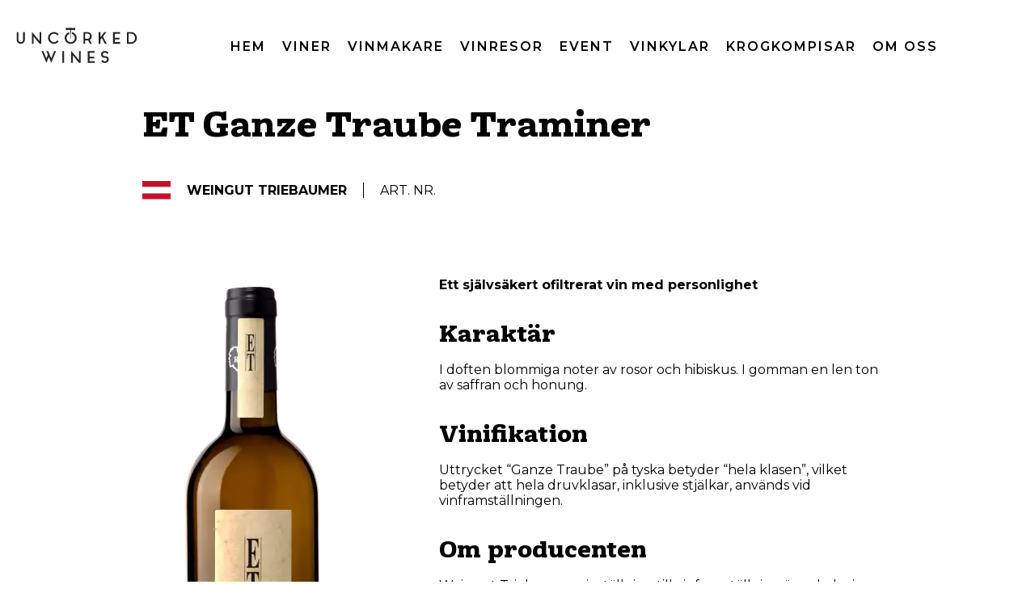

--- FILE ---
content_type: text/html; charset=UTF-8
request_url: https://uncorkedwines.se/produkt/et-ganze-traube-traminer/
body_size: 19378
content:
<!doctype html><html class=" optml_no_js " lang="en-US"><head><meta charset="UTF-8"><meta name="viewport" content="width=device-width, initial-scale=1"><link rel="profile" href="https://gmpg.org/xfn/11"><meta name="format-detection" content="telephone=no"><link rel="icon" type="image/x-icon" href="https://mleucqfoufa3.i.optimole.com/w:auto/h:auto/q:mauto/f:best/ig:avif/https://uncorkedwines.se/wp-content/uploads/2024/01/favicon.png">
 <script type="litespeed/javascript" data-src="https://www.googletagmanager.com/gtag/js?id=G-NBZJ2EQM1M"></script> <script type="litespeed/javascript">window.dataLayer=window.dataLayer||[];function gtag(){dataLayer.push(arguments)}
gtag('js',new Date());gtag('config','G-NBZJ2EQM1M')</script><link rel="preconnect" href="https://fonts.googleapis.com"><link rel="preconnect" href="https://fonts.gstatic.com" crossorigin><link data-asynced="1" as="style" onload="this.onload=null;this.rel='stylesheet'"  href="https://fonts.googleapis.com/css2?family=Cormorant:ital,wght@0,300..700;1,300..700&Crimson+Text&family=Montserrat:wght@400;500;600;700&display=swap" rel="preload"><noscript><link href="https://fonts.googleapis.com/css2?family=Cormorant:ital,wght@0,300..700;1,300..700&Crimson+Text&family=Montserrat:wght@400;500;600;700&display=swap" rel="stylesheet"></noscript> <script type="litespeed/javascript" data-src="https://kit.fontawesome.com/d93c3e8007.js" crossorigin="anonymous"></script> <meta name='robots' content='index, follow, max-image-preview:large, max-snippet:-1, max-video-preview:-1' /><title>ET Ganze Traube Traminer &#8211; Uncorked Wines</title><link rel="canonical" href="https://uncorkedwines.se/produkt/et-ganze-traube-traminer/" /><meta property="og:locale" content="en_US" /><meta property="og:type" content="article" /><meta property="og:title" content="ET Ganze Traube Traminer &#8211; Uncorked Wines" /><meta property="og:description" content="Ett självsäkert ofiltrerat vin med personlighet Karaktär I doften blommiga noter av rosor och hibiskus. I gomman en len ton av saffran och honung...." /><meta property="og:url" content="https://uncorkedwines.se/produkt/et-ganze-traube-traminer/" /><meta property="og:site_name" content="Uncorked Wines" /><meta property="article:publisher" content="https://www.facebook.com/uncorkedwinessweden/" /><meta property="article:modified_time" content="2025-01-17T18:31:24+00:00" /><meta property="og:image" content="https://mleucqfoufa3.i.optimole.com/w:auto/h:auto/q:mauto/f:best/ig:avif/https://uncorkedwines.se/wp-content/uploads/2024/01/ET-Ganze-Traube-Traminer.png" /><meta property="og:image:width" content="226" /><meta property="og:image:height" content="697" /><meta property="og:image:type" content="image/png" /><meta name="twitter:card" content="summary_large_image" /> <script type="application/ld+json" class="yoast-schema-graph">{"@context":"https://schema.org","@graph":[{"@type":"WebPage","@id":"https://uncorkedwines.se/produkt/et-ganze-traube-traminer/","url":"https://uncorkedwines.se/produkt/et-ganze-traube-traminer/","name":"ET Ganze Traube Traminer &#8211; Uncorked Wines","isPartOf":{"@id":"https://uncorkedwines.se/#website"},"primaryImageOfPage":{"@id":"https://uncorkedwines.se/produkt/et-ganze-traube-traminer/#primaryimage"},"image":{"@id":"https://uncorkedwines.se/produkt/et-ganze-traube-traminer/#primaryimage"},"thumbnailUrl":"https://mleucqfoufa3.i.optimole.com/w:226/h:697/q:mauto/f:best/ig:avif/https://uncorkedwines.se/wp-content/uploads/2024/01/ET-Ganze-Traube-Traminer.png","datePublished":"2024-02-06T09:52:53+00:00","dateModified":"2025-01-17T18:31:24+00:00","breadcrumb":{"@id":"https://uncorkedwines.se/produkt/et-ganze-traube-traminer/#breadcrumb"},"inLanguage":"en-US","potentialAction":[{"@type":"ReadAction","target":["https://uncorkedwines.se/produkt/et-ganze-traube-traminer/"]}]},{"@type":"ImageObject","inLanguage":"en-US","@id":"https://uncorkedwines.se/produkt/et-ganze-traube-traminer/#primaryimage","url":"https://mleucqfoufa3.i.optimole.com/w:226/h:697/q:mauto/f:best/ig:avif/https://uncorkedwines.se/wp-content/uploads/2024/01/ET-Ganze-Traube-Traminer.png","contentUrl":"https://mleucqfoufa3.i.optimole.com/w:226/h:697/q:mauto/f:best/ig:avif/https://uncorkedwines.se/wp-content/uploads/2024/01/ET-Ganze-Traube-Traminer.png","width":226,"height":697},{"@type":"BreadcrumbList","@id":"https://uncorkedwines.se/produkt/et-ganze-traube-traminer/#breadcrumb","itemListElement":[{"@type":"ListItem","position":1,"name":"Home","item":"https://uncorkedwines.se/"},{"@type":"ListItem","position":2,"name":"Butik","item":"https://uncorkedwines.se/butik/"},{"@type":"ListItem","position":3,"name":"ET Ganze Traube Traminer"}]},{"@type":"WebSite","@id":"https://uncorkedwines.se/#website","url":"https://uncorkedwines.se/","name":"Uncorked Wines","description":"","publisher":{"@id":"https://uncorkedwines.se/#organization"},"potentialAction":[{"@type":"SearchAction","target":{"@type":"EntryPoint","urlTemplate":"https://uncorkedwines.se/?s={search_term_string}"},"query-input":{"@type":"PropertyValueSpecification","valueRequired":true,"valueName":"search_term_string"}}],"inLanguage":"en-US"},{"@type":"Organization","@id":"https://uncorkedwines.se/#organization","name":"Uncorked Wines","url":"https://uncorkedwines.se/","logo":{"@type":"ImageObject","inLanguage":"en-US","@id":"https://uncorkedwines.se/#/schema/logo/image/","url":"https://mleucqfoufa3.i.optimole.com/w:auto/h:auto/q:mauto/f:best/ig:avif/https://uncorkedwines.se/wp-content/uploads/2025/11/UW-promo-logo-01.webp","contentUrl":"https://mleucqfoufa3.i.optimole.com/w:auto/h:auto/q:mauto/f:best/ig:avif/https://uncorkedwines.se/wp-content/uploads/2025/11/UW-promo-logo-01.webp","width":1280,"height":1280,"caption":"Uncorked Wines"},"image":{"@id":"https://uncorkedwines.se/#/schema/logo/image/"},"sameAs":["https://www.facebook.com/uncorkedwinessweden/","https://www.instagram.com/uncorked_wines_sweden/","https://www.linkedin.com/company/uncorked-wines-sweden-ab/about/"]}]}</script> <link rel='dns-prefetch' href='//kit.fontawesome.com' /><link rel='dns-prefetch' href='//cdn.jsdelivr.net' /><link rel='dns-prefetch' href='//www.google.com' /><link rel='dns-prefetch' href='//mleucqfoufa3.i.optimole.com' /><link rel='preconnect' href='https://mleucqfoufa3.i.optimole.com' /><link rel="alternate" type="application/rss+xml" title="Uncorked Wines &raquo; Feed" href="https://uncorkedwines.se/feed/" /><link rel="alternate" type="application/rss+xml" title="Uncorked Wines &raquo; Comments Feed" href="https://uncorkedwines.se/comments/feed/" /><link rel="alternate" title="oEmbed (JSON)" type="application/json+oembed" href="https://uncorkedwines.se/wp-json/oembed/1.0/embed?url=https%3A%2F%2Funcorkedwines.se%2Fprodukt%2Fet-ganze-traube-traminer%2F" /><link rel="alternate" title="oEmbed (XML)" type="text/xml+oembed" href="https://uncorkedwines.se/wp-json/oembed/1.0/embed?url=https%3A%2F%2Funcorkedwines.se%2Fprodukt%2Fet-ganze-traube-traminer%2F&#038;format=xml" /><style id='wp-img-auto-sizes-contain-inline-css' type='text/css'>img:is([sizes=auto i],[sizes^="auto," i]){contain-intrinsic-size:3000px 1500px}
/*# sourceURL=wp-img-auto-sizes-contain-inline-css */</style><style id="litespeed-ccss">:root{--wp-block-synced-color:#7a00df;--wp-block-synced-color--rgb:122,0,223;--wp-bound-block-color:var(--wp-block-synced-color);--wp-editor-canvas-background:#ddd;--wp-admin-theme-color:#007cba;--wp-admin-theme-color--rgb:0,124,186;--wp-admin-theme-color-darker-10:#006ba1;--wp-admin-theme-color-darker-10--rgb:0,107,160.5;--wp-admin-theme-color-darker-20:#005a87;--wp-admin-theme-color-darker-20--rgb:0,90,135;--wp-admin-border-width-focus:2px}:root{--wp--preset--font-size--normal:16px;--wp--preset--font-size--huge:42px}.screen-reader-text{border:0;clip-path:inset(50%);height:1px;margin:-1px;overflow:hidden;padding:0;position:absolute;width:1px;word-wrap:normal!important}.screen-reader-text{clip:rect(1px,1px,1px,1px);word-wrap:normal!important;border:0;clip-path:inset(50%);height:1px;margin:-1px;overflow:hidden;overflow-wrap:normal!important;padding:0;position:absolute!important;width:1px}:root{--wp--preset--aspect-ratio--square:1;--wp--preset--aspect-ratio--4-3:4/3;--wp--preset--aspect-ratio--3-4:3/4;--wp--preset--aspect-ratio--3-2:3/2;--wp--preset--aspect-ratio--2-3:2/3;--wp--preset--aspect-ratio--16-9:16/9;--wp--preset--aspect-ratio--9-16:9/16;--wp--preset--color--black:#000000;--wp--preset--color--cyan-bluish-gray:#abb8c3;--wp--preset--color--white:#ffffff;--wp--preset--color--pale-pink:#f78da7;--wp--preset--color--vivid-red:#cf2e2e;--wp--preset--color--luminous-vivid-orange:#ff6900;--wp--preset--color--luminous-vivid-amber:#fcb900;--wp--preset--color--light-green-cyan:#7bdcb5;--wp--preset--color--vivid-green-cyan:#00d084;--wp--preset--color--pale-cyan-blue:#8ed1fc;--wp--preset--color--vivid-cyan-blue:#0693e3;--wp--preset--color--vivid-purple:#9b51e0;--wp--preset--gradient--vivid-cyan-blue-to-vivid-purple:linear-gradient(135deg,rgb(6,147,227) 0%,rgb(155,81,224) 100%);--wp--preset--gradient--light-green-cyan-to-vivid-green-cyan:linear-gradient(135deg,rgb(122,220,180) 0%,rgb(0,208,130) 100%);--wp--preset--gradient--luminous-vivid-amber-to-luminous-vivid-orange:linear-gradient(135deg,rgb(252,185,0) 0%,rgb(255,105,0) 100%);--wp--preset--gradient--luminous-vivid-orange-to-vivid-red:linear-gradient(135deg,rgb(255,105,0) 0%,rgb(207,46,46) 100%);--wp--preset--gradient--very-light-gray-to-cyan-bluish-gray:linear-gradient(135deg,rgb(238,238,238) 0%,rgb(169,184,195) 100%);--wp--preset--gradient--cool-to-warm-spectrum:linear-gradient(135deg,rgb(74,234,220) 0%,rgb(151,120,209) 20%,rgb(207,42,186) 40%,rgb(238,44,130) 60%,rgb(251,105,98) 80%,rgb(254,248,76) 100%);--wp--preset--gradient--blush-light-purple:linear-gradient(135deg,rgb(255,206,236) 0%,rgb(152,150,240) 100%);--wp--preset--gradient--blush-bordeaux:linear-gradient(135deg,rgb(254,205,165) 0%,rgb(254,45,45) 50%,rgb(107,0,62) 100%);--wp--preset--gradient--luminous-dusk:linear-gradient(135deg,rgb(255,203,112) 0%,rgb(199,81,192) 50%,rgb(65,88,208) 100%);--wp--preset--gradient--pale-ocean:linear-gradient(135deg,rgb(255,245,203) 0%,rgb(182,227,212) 50%,rgb(51,167,181) 100%);--wp--preset--gradient--electric-grass:linear-gradient(135deg,rgb(202,248,128) 0%,rgb(113,206,126) 100%);--wp--preset--gradient--midnight:linear-gradient(135deg,rgb(2,3,129) 0%,rgb(40,116,252) 100%);--wp--preset--font-size--small:13px;--wp--preset--font-size--medium:20px;--wp--preset--font-size--large:36px;--wp--preset--font-size--x-large:42px;--wp--preset--spacing--20:0.44rem;--wp--preset--spacing--30:0.67rem;--wp--preset--spacing--40:1rem;--wp--preset--spacing--50:1.5rem;--wp--preset--spacing--60:2.25rem;--wp--preset--spacing--70:3.38rem;--wp--preset--spacing--80:5.06rem;--wp--preset--shadow--natural:6px 6px 9px rgba(0, 0, 0, 0.2);--wp--preset--shadow--deep:12px 12px 50px rgba(0, 0, 0, 0.4);--wp--preset--shadow--sharp:6px 6px 0px rgba(0, 0, 0, 0.2);--wp--preset--shadow--outlined:6px 6px 0px -3px rgb(255, 255, 255), 6px 6px rgb(0, 0, 0);--wp--preset--shadow--crisp:6px 6px 0px rgb(0, 0, 0)}button.pswp__button{box-shadow:none!important;background-image:url(/wp-content/plugins/woocommerce/assets/css/photoswipe/default-skin/default-skin.png)!important}button.pswp__button,button.pswp__button--arrow--left::before,button.pswp__button--arrow--right::before{background-color:transparent!important}button.pswp__button--arrow--left,button.pswp__button--arrow--right{background-image:none!important}.pswp{display:none;position:absolute;width:100%;height:100%;left:0;top:0;overflow:hidden;-ms-touch-action:none;touch-action:none;z-index:1500;-webkit-text-size-adjust:100%;-webkit-backface-visibility:hidden;outline:0}.pswp *{-webkit-box-sizing:border-box;box-sizing:border-box}.pswp__bg{position:absolute;left:0;top:0;width:100%;height:100%;background:#000;opacity:0;-webkit-transform:translateZ(0);transform:translateZ(0);-webkit-backface-visibility:hidden;will-change:opacity}.pswp__scroll-wrap{position:absolute;left:0;top:0;width:100%;height:100%;overflow:hidden}.pswp__container{-ms-touch-action:none;touch-action:none;position:absolute;left:0;right:0;top:0;bottom:0}.pswp__container{-webkit-touch-callout:none}.pswp__bg{will-change:opacity}.pswp__container{-webkit-backface-visibility:hidden}.pswp__item{position:absolute;left:0;right:0;top:0;bottom:0;overflow:hidden}.pswp__button{width:44px;height:44px;position:relative;background:0 0;overflow:visible;-webkit-appearance:none;display:block;border:0;padding:0;margin:0;float:left;opacity:.75;-webkit-box-shadow:none;box-shadow:none}.pswp__button::-moz-focus-inner{padding:0;border:0}.pswp__button,.pswp__button--arrow--left:before,.pswp__button--arrow--right:before{background:url(/wp-content/plugins/woocommerce/assets/css/photoswipe/default-skin/default-skin.png)0 0 no-repeat;background-size:264px 88px;width:44px;height:44px}.pswp__button--close{background-position:0-44px}.pswp__button--share{background-position:-44px -44px}.pswp__button--fs{display:none}.pswp__button--zoom{display:none;background-position:-88px 0}.pswp__button--arrow--left,.pswp__button--arrow--right{background:0 0;top:50%;margin-top:-50px;width:70px;height:100px;position:absolute}.pswp__button--arrow--left{left:0}.pswp__button--arrow--right{right:0}.pswp__button--arrow--left:before,.pswp__button--arrow--right:before{content:"";top:35px;background-color:rgb(0 0 0/.3);height:30px;width:32px;position:absolute}.pswp__button--arrow--left:before{left:6px;background-position:-138px -44px}.pswp__button--arrow--right:before{right:6px;background-position:-94px -44px}.pswp__share-modal{display:block;background:rgb(0 0 0/.5);width:100%;height:100%;top:0;left:0;padding:10px;position:absolute;z-index:1600;opacity:0;-webkit-backface-visibility:hidden;will-change:opacity}.pswp__share-modal--hidden{display:none}.pswp__share-tooltip{z-index:1620;position:absolute;background:#fff;top:56px;border-radius:2px;display:block;width:auto;right:44px;-webkit-box-shadow:0 2px 5px rgb(0 0 0/.25);box-shadow:0 2px 5px rgb(0 0 0/.25);-webkit-transform:translateY(6px);-ms-transform:translateY(6px);transform:translateY(6px);-webkit-backface-visibility:hidden;will-change:transform}.pswp__counter{position:relative;left:0;top:0;height:44px;font-size:13px;line-height:44px;color:#fff;opacity:.75;padding:0 10px;margin-inline-end:auto}.pswp__caption{position:absolute;left:0;bottom:0;width:100%;min-height:44px}.pswp__caption__center{text-align:left;max-width:420px;margin:0 auto;font-size:13px;padding:10px;line-height:20px;color:#ccc}.pswp__preloader{width:44px;height:44px;position:absolute;top:0;left:50%;margin-left:-22px;opacity:0;will-change:opacity;direction:ltr}.pswp__preloader__icn{width:20px;height:20px;margin:12px}@media screen and (max-width:1024px){.pswp__preloader{position:relative;left:auto;top:auto;margin:0;float:right}}.pswp__ui{-webkit-font-smoothing:auto;visibility:visible;opacity:1;z-index:1550}.pswp__top-bar{position:absolute;left:0;top:0;height:44px;width:100%;display:flex;justify-content:flex-end}.pswp__caption,.pswp__top-bar{-webkit-backface-visibility:hidden;will-change:opacity}.pswp__caption,.pswp__top-bar{background-color:rgb(0 0 0/.5)}.pswp__ui--hidden .pswp__button--arrow--left,.pswp__ui--hidden .pswp__button--arrow--right,.pswp__ui--hidden .pswp__caption,.pswp__ui--hidden .pswp__top-bar{opacity:.001}:root{--woocommerce:#720eec;--wc-green:#7ad03a;--wc-red:#a00;--wc-orange:#ffba00;--wc-blue:#2ea2cc;--wc-primary:#720eec;--wc-primary-text:#fcfbfe;--wc-secondary:#e9e6ed;--wc-secondary-text:#515151;--wc-highlight:#958e09;--wc-highligh-text:white;--wc-content-bg:#fff;--wc-subtext:#767676;--wc-form-border-color:rgba(32, 7, 7, 0.8);--wc-form-border-radius:4px;--wc-form-border-width:1px}.woocommerce img,.woocommerce-page img{height:auto;max-width:100%}@media only screen and (max-width:768px){:root{--woocommerce:#720eec;--wc-green:#7ad03a;--wc-red:#a00;--wc-orange:#ffba00;--wc-blue:#2ea2cc;--wc-primary:#720eec;--wc-primary-text:#fcfbfe;--wc-secondary:#e9e6ed;--wc-secondary-text:#515151;--wc-highlight:#958e09;--wc-highligh-text:white;--wc-content-bg:#fff;--wc-subtext:#767676;--wc-form-border-color:rgba(32, 7, 7, 0.8);--wc-form-border-radius:4px;--wc-form-border-width:1px}}:root{--woocommerce:#720eec;--wc-green:#7ad03a;--wc-red:#a00;--wc-orange:#ffba00;--wc-blue:#2ea2cc;--wc-primary:#720eec;--wc-primary-text:#fcfbfe;--wc-secondary:#e9e6ed;--wc-secondary-text:#515151;--wc-highlight:#958e09;--wc-highligh-text:white;--wc-content-bg:#fff;--wc-subtext:#767676;--wc-form-border-color:rgba(32, 7, 7, 0.8);--wc-form-border-radius:4px;--wc-form-border-width:1px}.screen-reader-text{clip:rect(1px,1px,1px,1px);height:1px;overflow:hidden;position:absolute!important;width:1px;word-wrap:normal!important}:root{--bs-blue:#0d6efd;--bs-indigo:#6610f2;--bs-purple:#6f42c1;--bs-pink:#d63384;--bs-red:#dc3545;--bs-orange:#fd7e14;--bs-yellow:#ffc107;--bs-green:#198754;--bs-teal:#20c997;--bs-cyan:#0dcaf0;--bs-white:#fff;--bs-gray:#6c757d;--bs-gray-dark:#343a40;--bs-gray-100:#f8f9fa;--bs-gray-200:#e9ecef;--bs-gray-300:#dee2e6;--bs-gray-400:#ced4da;--bs-gray-500:#adb5bd;--bs-gray-600:#6c757d;--bs-gray-700:#495057;--bs-gray-800:#343a40;--bs-gray-900:#212529;--bs-primary:#0d6efd;--bs-secondary:#6c757d;--bs-success:#198754;--bs-info:#0dcaf0;--bs-warning:#ffc107;--bs-danger:#dc3545;--bs-light:#f8f9fa;--bs-dark:#212529;--bs-primary-rgb:13,110,253;--bs-secondary-rgb:108,117,125;--bs-success-rgb:25,135,84;--bs-info-rgb:13,202,240;--bs-warning-rgb:255,193,7;--bs-danger-rgb:220,53,69;--bs-light-rgb:248,249,250;--bs-dark-rgb:33,37,41;--bs-white-rgb:255,255,255;--bs-black-rgb:0,0,0;--bs-body-color-rgb:33,37,41;--bs-body-bg-rgb:255,255,255;--bs-font-sans-serif:system-ui,-apple-system,"Segoe UI",Roboto,"Helvetica Neue",Arial,"Noto Sans","Liberation Sans",sans-serif,"Apple Color Emoji","Segoe UI Emoji","Segoe UI Symbol","Noto Color Emoji";--bs-font-monospace:SFMono-Regular,Menlo,Monaco,Consolas,"Liberation Mono","Courier New",monospace;--bs-gradient:linear-gradient(180deg, rgba(255, 255, 255, 0.15), rgba(255, 255, 255, 0));--bs-body-font-family:var(--bs-font-sans-serif);--bs-body-font-size:1rem;--bs-body-font-weight:400;--bs-body-line-height:1.5;--bs-body-color:#212529;--bs-body-bg:#fff}*,::after,::before{box-sizing:border-box}@media (prefers-reduced-motion:no-preference){:root{scroll-behavior:smooth}}body{margin:0;font-family:var(--bs-body-font-family);font-size:var(--bs-body-font-size);font-weight:var(--bs-body-font-weight);line-height:var(--bs-body-line-height);color:var(--bs-body-color);text-align:var(--bs-body-text-align);background-color:var(--bs-body-bg);-webkit-text-size-adjust:100%}h1,h2{margin-top:0;margin-bottom:.5rem;font-weight:500;line-height:1.2}h1{font-size:calc(1.375rem + 1.5vw)}@media (min-width:1200px){h1{font-size:2.5rem}}h2{font-size:calc(1.325rem + .9vw)}@media (min-width:1200px){h2{font-size:2rem}}p{margin-top:0;margin-bottom:1rem}ul{padding-left:2rem}ul{margin-top:0;margin-bottom:1rem}b,strong{font-weight:bolder}a{color:#0d6efd;text-decoration:underline}img{vertical-align:middle}button{border-radius:0}button{margin:0;font-family:inherit;font-size:inherit;line-height:inherit}button{text-transform:none}[type=button],button{-webkit-appearance:button}::-moz-focus-inner{padding:0;border-style:none}::-webkit-datetime-edit-day-field,::-webkit-datetime-edit-fields-wrapper,::-webkit-datetime-edit-hour-field,::-webkit-datetime-edit-minute,::-webkit-datetime-edit-month-field,::-webkit-datetime-edit-text,::-webkit-datetime-edit-year-field{padding:0}::-webkit-inner-spin-button{height:auto}::-webkit-search-decoration{-webkit-appearance:none}::-webkit-color-swatch-wrapper{padding:0}::-webkit-file-upload-button{font:inherit}::file-selector-button{font:inherit}::-webkit-file-upload-button{font:inherit;-webkit-appearance:button}.container,.container-fluid{width:100%;padding-right:var(--bs-gutter-x,.75rem);padding-left:var(--bs-gutter-x,.75rem);margin-right:auto;margin-left:auto}@media (min-width:576px){.container{max-width:540px}}@media (min-width:768px){.container{max-width:720px}}@media (min-width:992px){.container{max-width:960px}}@media (min-width:1200px){.container{max-width:1140px}}@media (min-width:1400px){.container{max-width:1320px}}.row{--bs-gutter-x:1.5rem;--bs-gutter-y:0;display:flex;flex-wrap:wrap;margin-top:calc(-1*var(--bs-gutter-y));margin-right:calc(-.5*var(--bs-gutter-x));margin-left:calc(-.5*var(--bs-gutter-x))}.row>*{flex-shrink:0;width:100%;max-width:100%;padding-right:calc(var(--bs-gutter-x)*.5);padding-left:calc(var(--bs-gutter-x)*.5);margin-top:var(--bs-gutter-y)}.gx-2{--bs-gutter-x:0.5rem}.g-3{--bs-gutter-x:1rem}.g-3{--bs-gutter-y:1rem}@media (min-width:768px){.col-md-4{flex:0 0 auto;width:33.33333333%}.col-md-8{flex:0 0 auto;width:66.66666667%}}@media (min-width:992px){.col-lg-5{flex:0 0 auto;width:41.66666667%}.col-lg-7{flex:0 0 auto;width:58.33333333%}.col-lg-10{flex:0 0 auto;width:83.33333333%}}.btn{display:inline-block;font-weight:400;line-height:1.5;color:#212529;text-align:center;text-decoration:none;vertical-align:middle;background-color:#fff0;border:1px solid #fff0;padding:.375rem .75rem;font-size:1rem;border-radius:.25rem}.collapse:not(.show){display:none}.nav{display:flex;flex-wrap:wrap;padding-left:0;margin-bottom:0;list-style:none}.nav-link{display:block;padding:.5rem 1rem;color:#0d6efd;text-decoration:none}.navbar{position:relative;display:flex;flex-wrap:wrap;align-items:center;justify-content:space-between;padding-top:.5rem;padding-bottom:.5rem}.navbar-brand{padding-top:.3125rem;padding-bottom:.3125rem;margin-right:1rem;font-size:1.25rem;text-decoration:none;white-space:nowrap}.navbar-nav{display:flex;flex-direction:column;padding-left:0;margin-bottom:0;list-style:none}.navbar-nav .nav-link{padding-right:0;padding-left:0}.navbar-collapse{flex-basis:100%;flex-grow:1;align-items:center}.btn-close{box-sizing:content-box;width:1em;height:1em;padding:.25em .25em;color:#000;background:#fff0 url(data:image/svg+xml,%3csvg\ xmlns=\'http://www.w3.org/2000/svg\'\ viewBox=\'0\ 0\ 16\ 16\'\ fill=\'%23000\'%3e%3cpath\ d=\'M.293.293a1\ 1\ 0\ 011.414\ 0L8\ 6.586\ 14.293.293a1\ 1\ 0\ 111.414\ 1.414L9.414\ 8l6.293\ 6.293a1\ 1\ 0\ 01-1.414\ 1.414L8\ 9.414l-6.293\ 6.293a1\ 1\ 0\ 01-1.414-1.414L6.586\ 8\ .293\ 1.707a1\ 1\ 0\ 010-1.414z\'/%3e%3c/svg%3e)center/1em auto no-repeat;border:0;border-radius:.25rem;opacity:.5}.offcanvas{position:fixed;bottom:0;z-index:1045;display:flex;flex-direction:column;max-width:100%;visibility:hidden;background-color:#fff;background-clip:padding-box;outline:0}.offcanvas-header{display:flex;align-items:center;justify-content:space-between;padding:1rem 1rem}.offcanvas-header .btn-close{padding:.5rem .5rem;margin-top:-.5rem;margin-right:-.5rem;margin-bottom:-.5rem}.offcanvas-body{flex-grow:1;padding:1rem 1rem;overflow-y:auto}.offcanvas-end{top:0;right:0;width:400px;border-left:1px solid rgb(0 0 0/.2);transform:translateX(100%)}.align-middle{vertical-align:middle!important}.d-flex{display:flex!important}.w-50{width:50%!important}.h-100{height:100%!important}.justify-content-start{justify-content:flex-start!important}.justify-content-end{justify-content:flex-end!important}.justify-content-center{justify-content:center!important}.align-items-start{align-items:flex-start!important}.pb-3{padding-bottom:1rem!important}.text-reset{--bs-text-opacity:1;color:inherit!important}:root{--swiper-theme-color:#007aff}:host{position:relative;display:block;margin-left:auto;margin-right:auto;z-index:1}.swiper{margin-left:auto;margin-right:auto;position:relative;overflow:hidden;list-style:none;padding:0;z-index:1;display:block}.swiper-wrapper{position:relative;width:100%;height:100%;z-index:1;display:flex;box-sizing:content-box}.swiper-wrapper{transform:translate3d(0,0,0)}.swiper-slide{flex-shrink:0;width:100%;height:100%;position:relative;display:block}:root{--swiper-navigation-size:44px}:root{--maincolor:#908760;--subcolor:#f5f0ec;--dark:black;--light:white;--gray:#f5f5f5;--mainfont:'Montserrat', sans-serif;--headerfont:'FreightDispProBook', serif;--productfont:'FreightMacroBlack', serif;--winered:#5b150b;--naturegreen:#908760;--warmred:#423c1e;--naturalorange:#000;--testfont:"Cormorant", serif}body,button{color:var(--dark);font-family:var(--mainfont);font-size:16px;line-height:1.6;font-weight:400;-moz-osx-font-smoothing:grayscale;-webkit-font-smoothing:antialiased}b{font-weight:700}p{margin-bottom:1.5em;text-align:left;font-size:1em;font-weight:400;font-stretch:normal;font-style:normal;line-height:1.56;letter-spacing:normal}h1,h2{font-family:var(--productfont)}h1{text-align:left;font-size:3em;width:100%;letter-spacing:0;padding-bottom:10px!important;margin-bottom:20px!important;margin-bottom:0;text-transform:none}h2{text-align:left;font-size:2em;line-height:1em;text-align:left;margin-bottom:10px;padding:10px 0;position:relative}.single-product h1{text-align:left}@media screen and (max-width:620px){p{font-size:.85em;line-height:1.6em}h1{font-size:2.2em;line-height:1.1em}.single-product h1{font-size:3em}}.navbar-header .header-icons{display:inline-block;float:right;margin-right:30px}.navbar-header .header-icons .fab{font-size:18px;padding-right:20px}.navbar-brand img{width:100%;height:100%}.brand-container{text-align:center;padding:0 0}</style><script data-optimized="1" type="litespeed/javascript" data-src="https://uncorkedwines.se/wp-content/plugins/litespeed-cache/assets/js/css_async.min.js"></script> <style id='wp-emoji-styles-inline-css' type='text/css'>img.wp-smiley, img.emoji {
		display: inline !important;
		border: none !important;
		box-shadow: none !important;
		height: 1em !important;
		width: 1em !important;
		margin: 0 0.07em !important;
		vertical-align: -0.1em !important;
		background: none !important;
		padding: 0 !important;
	}
/*# sourceURL=wp-emoji-styles-inline-css */</style><link data-optimized="1" data-asynced="1" as="style" onload="this.onload=null;this.rel='stylesheet'"  rel='preload' id='wp-block-library-css' href='https://uncorkedwines.se/wp-content/litespeed/css/9f17b228b436be0dfcd10686fbf6d4b1.css?ver=6d4b1' type='text/css' media='all' /><noscript><link data-optimized="1" rel='stylesheet' href='https://uncorkedwines.se/wp-content/litespeed/css/9f17b228b436be0dfcd10686fbf6d4b1.css?ver=6d4b1' type='text/css' media='all' /></noscript><link data-optimized="1" data-asynced="1" as="style" onload="this.onload=null;this.rel='stylesheet'"  rel='preload' id='wc-blocks-style-css' href='https://uncorkedwines.se/wp-content/litespeed/css/92ee25f7e9f06b28fc95f2c0c7bc55fc.css?ver=c55fc' type='text/css' media='all' /><noscript><link data-optimized="1" rel='stylesheet' href='https://uncorkedwines.se/wp-content/litespeed/css/92ee25f7e9f06b28fc95f2c0c7bc55fc.css?ver=c55fc' type='text/css' media='all' /></noscript><style id='global-styles-inline-css' type='text/css'>:root{--wp--preset--aspect-ratio--square: 1;--wp--preset--aspect-ratio--4-3: 4/3;--wp--preset--aspect-ratio--3-4: 3/4;--wp--preset--aspect-ratio--3-2: 3/2;--wp--preset--aspect-ratio--2-3: 2/3;--wp--preset--aspect-ratio--16-9: 16/9;--wp--preset--aspect-ratio--9-16: 9/16;--wp--preset--color--black: #000000;--wp--preset--color--cyan-bluish-gray: #abb8c3;--wp--preset--color--white: #ffffff;--wp--preset--color--pale-pink: #f78da7;--wp--preset--color--vivid-red: #cf2e2e;--wp--preset--color--luminous-vivid-orange: #ff6900;--wp--preset--color--luminous-vivid-amber: #fcb900;--wp--preset--color--light-green-cyan: #7bdcb5;--wp--preset--color--vivid-green-cyan: #00d084;--wp--preset--color--pale-cyan-blue: #8ed1fc;--wp--preset--color--vivid-cyan-blue: #0693e3;--wp--preset--color--vivid-purple: #9b51e0;--wp--preset--gradient--vivid-cyan-blue-to-vivid-purple: linear-gradient(135deg,rgb(6,147,227) 0%,rgb(155,81,224) 100%);--wp--preset--gradient--light-green-cyan-to-vivid-green-cyan: linear-gradient(135deg,rgb(122,220,180) 0%,rgb(0,208,130) 100%);--wp--preset--gradient--luminous-vivid-amber-to-luminous-vivid-orange: linear-gradient(135deg,rgb(252,185,0) 0%,rgb(255,105,0) 100%);--wp--preset--gradient--luminous-vivid-orange-to-vivid-red: linear-gradient(135deg,rgb(255,105,0) 0%,rgb(207,46,46) 100%);--wp--preset--gradient--very-light-gray-to-cyan-bluish-gray: linear-gradient(135deg,rgb(238,238,238) 0%,rgb(169,184,195) 100%);--wp--preset--gradient--cool-to-warm-spectrum: linear-gradient(135deg,rgb(74,234,220) 0%,rgb(151,120,209) 20%,rgb(207,42,186) 40%,rgb(238,44,130) 60%,rgb(251,105,98) 80%,rgb(254,248,76) 100%);--wp--preset--gradient--blush-light-purple: linear-gradient(135deg,rgb(255,206,236) 0%,rgb(152,150,240) 100%);--wp--preset--gradient--blush-bordeaux: linear-gradient(135deg,rgb(254,205,165) 0%,rgb(254,45,45) 50%,rgb(107,0,62) 100%);--wp--preset--gradient--luminous-dusk: linear-gradient(135deg,rgb(255,203,112) 0%,rgb(199,81,192) 50%,rgb(65,88,208) 100%);--wp--preset--gradient--pale-ocean: linear-gradient(135deg,rgb(255,245,203) 0%,rgb(182,227,212) 50%,rgb(51,167,181) 100%);--wp--preset--gradient--electric-grass: linear-gradient(135deg,rgb(202,248,128) 0%,rgb(113,206,126) 100%);--wp--preset--gradient--midnight: linear-gradient(135deg,rgb(2,3,129) 0%,rgb(40,116,252) 100%);--wp--preset--font-size--small: 13px;--wp--preset--font-size--medium: 20px;--wp--preset--font-size--large: 36px;--wp--preset--font-size--x-large: 42px;--wp--preset--spacing--20: 0.44rem;--wp--preset--spacing--30: 0.67rem;--wp--preset--spacing--40: 1rem;--wp--preset--spacing--50: 1.5rem;--wp--preset--spacing--60: 2.25rem;--wp--preset--spacing--70: 3.38rem;--wp--preset--spacing--80: 5.06rem;--wp--preset--shadow--natural: 6px 6px 9px rgba(0, 0, 0, 0.2);--wp--preset--shadow--deep: 12px 12px 50px rgba(0, 0, 0, 0.4);--wp--preset--shadow--sharp: 6px 6px 0px rgba(0, 0, 0, 0.2);--wp--preset--shadow--outlined: 6px 6px 0px -3px rgb(255, 255, 255), 6px 6px rgb(0, 0, 0);--wp--preset--shadow--crisp: 6px 6px 0px rgb(0, 0, 0);}:where(.is-layout-flex){gap: 0.5em;}:where(.is-layout-grid){gap: 0.5em;}body .is-layout-flex{display: flex;}.is-layout-flex{flex-wrap: wrap;align-items: center;}.is-layout-flex > :is(*, div){margin: 0;}body .is-layout-grid{display: grid;}.is-layout-grid > :is(*, div){margin: 0;}:where(.wp-block-columns.is-layout-flex){gap: 2em;}:where(.wp-block-columns.is-layout-grid){gap: 2em;}:where(.wp-block-post-template.is-layout-flex){gap: 1.25em;}:where(.wp-block-post-template.is-layout-grid){gap: 1.25em;}.has-black-color{color: var(--wp--preset--color--black) !important;}.has-cyan-bluish-gray-color{color: var(--wp--preset--color--cyan-bluish-gray) !important;}.has-white-color{color: var(--wp--preset--color--white) !important;}.has-pale-pink-color{color: var(--wp--preset--color--pale-pink) !important;}.has-vivid-red-color{color: var(--wp--preset--color--vivid-red) !important;}.has-luminous-vivid-orange-color{color: var(--wp--preset--color--luminous-vivid-orange) !important;}.has-luminous-vivid-amber-color{color: var(--wp--preset--color--luminous-vivid-amber) !important;}.has-light-green-cyan-color{color: var(--wp--preset--color--light-green-cyan) !important;}.has-vivid-green-cyan-color{color: var(--wp--preset--color--vivid-green-cyan) !important;}.has-pale-cyan-blue-color{color: var(--wp--preset--color--pale-cyan-blue) !important;}.has-vivid-cyan-blue-color{color: var(--wp--preset--color--vivid-cyan-blue) !important;}.has-vivid-purple-color{color: var(--wp--preset--color--vivid-purple) !important;}.has-black-background-color{background-color: var(--wp--preset--color--black) !important;}.has-cyan-bluish-gray-background-color{background-color: var(--wp--preset--color--cyan-bluish-gray) !important;}.has-white-background-color{background-color: var(--wp--preset--color--white) !important;}.has-pale-pink-background-color{background-color: var(--wp--preset--color--pale-pink) !important;}.has-vivid-red-background-color{background-color: var(--wp--preset--color--vivid-red) !important;}.has-luminous-vivid-orange-background-color{background-color: var(--wp--preset--color--luminous-vivid-orange) !important;}.has-luminous-vivid-amber-background-color{background-color: var(--wp--preset--color--luminous-vivid-amber) !important;}.has-light-green-cyan-background-color{background-color: var(--wp--preset--color--light-green-cyan) !important;}.has-vivid-green-cyan-background-color{background-color: var(--wp--preset--color--vivid-green-cyan) !important;}.has-pale-cyan-blue-background-color{background-color: var(--wp--preset--color--pale-cyan-blue) !important;}.has-vivid-cyan-blue-background-color{background-color: var(--wp--preset--color--vivid-cyan-blue) !important;}.has-vivid-purple-background-color{background-color: var(--wp--preset--color--vivid-purple) !important;}.has-black-border-color{border-color: var(--wp--preset--color--black) !important;}.has-cyan-bluish-gray-border-color{border-color: var(--wp--preset--color--cyan-bluish-gray) !important;}.has-white-border-color{border-color: var(--wp--preset--color--white) !important;}.has-pale-pink-border-color{border-color: var(--wp--preset--color--pale-pink) !important;}.has-vivid-red-border-color{border-color: var(--wp--preset--color--vivid-red) !important;}.has-luminous-vivid-orange-border-color{border-color: var(--wp--preset--color--luminous-vivid-orange) !important;}.has-luminous-vivid-amber-border-color{border-color: var(--wp--preset--color--luminous-vivid-amber) !important;}.has-light-green-cyan-border-color{border-color: var(--wp--preset--color--light-green-cyan) !important;}.has-vivid-green-cyan-border-color{border-color: var(--wp--preset--color--vivid-green-cyan) !important;}.has-pale-cyan-blue-border-color{border-color: var(--wp--preset--color--pale-cyan-blue) !important;}.has-vivid-cyan-blue-border-color{border-color: var(--wp--preset--color--vivid-cyan-blue) !important;}.has-vivid-purple-border-color{border-color: var(--wp--preset--color--vivid-purple) !important;}.has-vivid-cyan-blue-to-vivid-purple-gradient-background{background: var(--wp--preset--gradient--vivid-cyan-blue-to-vivid-purple) !important;}.has-light-green-cyan-to-vivid-green-cyan-gradient-background{background: var(--wp--preset--gradient--light-green-cyan-to-vivid-green-cyan) !important;}.has-luminous-vivid-amber-to-luminous-vivid-orange-gradient-background{background: var(--wp--preset--gradient--luminous-vivid-amber-to-luminous-vivid-orange) !important;}.has-luminous-vivid-orange-to-vivid-red-gradient-background{background: var(--wp--preset--gradient--luminous-vivid-orange-to-vivid-red) !important;}.has-very-light-gray-to-cyan-bluish-gray-gradient-background{background: var(--wp--preset--gradient--very-light-gray-to-cyan-bluish-gray) !important;}.has-cool-to-warm-spectrum-gradient-background{background: var(--wp--preset--gradient--cool-to-warm-spectrum) !important;}.has-blush-light-purple-gradient-background{background: var(--wp--preset--gradient--blush-light-purple) !important;}.has-blush-bordeaux-gradient-background{background: var(--wp--preset--gradient--blush-bordeaux) !important;}.has-luminous-dusk-gradient-background{background: var(--wp--preset--gradient--luminous-dusk) !important;}.has-pale-ocean-gradient-background{background: var(--wp--preset--gradient--pale-ocean) !important;}.has-electric-grass-gradient-background{background: var(--wp--preset--gradient--electric-grass) !important;}.has-midnight-gradient-background{background: var(--wp--preset--gradient--midnight) !important;}.has-small-font-size{font-size: var(--wp--preset--font-size--small) !important;}.has-medium-font-size{font-size: var(--wp--preset--font-size--medium) !important;}.has-large-font-size{font-size: var(--wp--preset--font-size--large) !important;}.has-x-large-font-size{font-size: var(--wp--preset--font-size--x-large) !important;}
/*# sourceURL=global-styles-inline-css */</style><style id='classic-theme-styles-inline-css' type='text/css'>/*! This file is auto-generated */
.wp-block-button__link{color:#fff;background-color:#32373c;border-radius:9999px;box-shadow:none;text-decoration:none;padding:calc(.667em + 2px) calc(1.333em + 2px);font-size:1.125em}.wp-block-file__button{background:#32373c;color:#fff;text-decoration:none}
/*# sourceURL=/wp-includes/css/classic-themes.min.css */</style><link data-optimized="1" data-asynced="1" as="style" onload="this.onload=null;this.rel='stylesheet'"  rel='preload' id='photoswipe-css' href='https://uncorkedwines.se/wp-content/litespeed/css/4502c8ccd20d9505f17a876e8c979eba.css?ver=79eba' type='text/css' media='all' /><noscript><link data-optimized="1" rel='stylesheet' href='https://uncorkedwines.se/wp-content/litespeed/css/4502c8ccd20d9505f17a876e8c979eba.css?ver=79eba' type='text/css' media='all' /></noscript><link data-optimized="1" data-asynced="1" as="style" onload="this.onload=null;this.rel='stylesheet'"  rel='preload' id='photoswipe-default-skin-css' href='https://uncorkedwines.se/wp-content/litespeed/css/c856716b45a63314db499e639c0baf51.css?ver=baf51' type='text/css' media='all' /><noscript><link data-optimized="1" rel='stylesheet' href='https://uncorkedwines.se/wp-content/litespeed/css/c856716b45a63314db499e639c0baf51.css?ver=baf51' type='text/css' media='all' /></noscript><link data-optimized="1" data-asynced="1" as="style" onload="this.onload=null;this.rel='stylesheet'"  rel='preload' id='woocommerce-layout-css' href='https://uncorkedwines.se/wp-content/litespeed/css/ce2019aa390fc1069947ec0c8e232b7e.css?ver=32b7e' type='text/css' media='all' /><noscript><link data-optimized="1" rel='stylesheet' href='https://uncorkedwines.se/wp-content/litespeed/css/ce2019aa390fc1069947ec0c8e232b7e.css?ver=32b7e' type='text/css' media='all' /></noscript><link data-optimized="1" data-asynced="1" as="style" onload="this.onload=null;this.rel='stylesheet'"  rel='preload' id='woocommerce-smallscreen-css' href='https://uncorkedwines.se/wp-content/litespeed/css/df3f52e4593f11fd02e047bc2cf15212.css?ver=15212' type='text/css' media='only screen and (max-width: 768px)' /><noscript><link data-optimized="1" rel='stylesheet' href='https://uncorkedwines.se/wp-content/litespeed/css/df3f52e4593f11fd02e047bc2cf15212.css?ver=15212' type='text/css' media='only screen and (max-width: 768px)' /></noscript><link data-optimized="1" data-asynced="1" as="style" onload="this.onload=null;this.rel='stylesheet'"  rel='preload' id='woocommerce-general-css' href='https://uncorkedwines.se/wp-content/litespeed/css/0741d78303646208fd814e9894c86928.css?ver=86928' type='text/css' media='all' /><noscript><link data-optimized="1" rel='stylesheet' href='https://uncorkedwines.se/wp-content/litespeed/css/0741d78303646208fd814e9894c86928.css?ver=86928' type='text/css' media='all' /></noscript><style id='woocommerce-inline-inline-css' type='text/css'>.woocommerce form .form-row .required { visibility: visible; }
/*# sourceURL=woocommerce-inline-inline-css */</style><link data-optimized="1" data-asynced="1" as="style" onload="this.onload=null;this.rel='stylesheet'"  rel='preload' id='framework-bootstrap-css-css' href='https://uncorkedwines.se/wp-content/litespeed/css/4f6faa41e6bc8445840ebfd206be7b9a.css?ver=e7b9a' type='text/css' media='all' /><noscript><link data-optimized="1" rel='stylesheet' href='https://uncorkedwines.se/wp-content/litespeed/css/4f6faa41e6bc8445840ebfd206be7b9a.css?ver=e7b9a' type='text/css' media='all' /></noscript><link data-optimized="1" data-asynced="1" as="style" onload="this.onload=null;this.rel='stylesheet'"  rel='preload' id='framework-featherlight-css' href='https://uncorkedwines.se/wp-content/litespeed/css/e49c26123fc7e60b16ee5c04805a8698.css?ver=a8698' type='text/css' media='all' /><noscript><link data-optimized="1" rel='stylesheet' href='https://uncorkedwines.se/wp-content/litespeed/css/e49c26123fc7e60b16ee5c04805a8698.css?ver=a8698' type='text/css' media='all' /></noscript><link data-asynced="1" as="style" onload="this.onload=null;this.rel='stylesheet'"  rel='preload' id='framework-swiper-css' href='https://cdn.jsdelivr.net/npm/swiper@11/swiper-bundle.min.css?ver=6.9' type='text/css' media='all' /><noscript><link rel='stylesheet' href='https://cdn.jsdelivr.net/npm/swiper@11/swiper-bundle.min.css?ver=6.9' type='text/css' media='all' /></noscript><link data-optimized="1" data-asynced="1" as="style" onload="this.onload=null;this.rel='stylesheet'"  rel='preload' id='framework-featherlight-gallery-css' href='https://uncorkedwines.se/wp-content/litespeed/css/457fe024fdfce4e7e5df51454466f820.css?ver=6f820' type='text/css' media='all' /><noscript><link data-optimized="1" rel='stylesheet' href='https://uncorkedwines.se/wp-content/litespeed/css/457fe024fdfce4e7e5df51454466f820.css?ver=6f820' type='text/css' media='all' /></noscript><link data-optimized="1" data-asynced="1" as="style" onload="this.onload=null;this.rel='stylesheet'"  rel='preload' id='framework-aos-css' href='https://uncorkedwines.se/wp-content/litespeed/css/fc6b0338a7847c960883a6a10c4059cb.css?ver=059cb' type='text/css' media='all' /><noscript><link data-optimized="1" rel='stylesheet' href='https://uncorkedwines.se/wp-content/litespeed/css/fc6b0338a7847c960883a6a10c4059cb.css?ver=059cb' type='text/css' media='all' /></noscript><link data-optimized="1" data-asynced="1" as="style" onload="this.onload=null;this.rel='stylesheet'"  rel='preload' id='framework-style-fonts-css' href='https://uncorkedwines.se/wp-content/litespeed/css/ad27612583e071e588778c2a3c728808.css?ver=28808' type='text/css' media='all' /><noscript><link data-optimized="1" rel='stylesheet' href='https://uncorkedwines.se/wp-content/litespeed/css/ad27612583e071e588778c2a3c728808.css?ver=28808' type='text/css' media='all' /></noscript><link data-optimized="1" data-asynced="1" as="style" onload="this.onload=null;this.rel='stylesheet'"  rel='preload' id='framework-style-custom-css' href='https://uncorkedwines.se/wp-content/litespeed/css/64bb7b6f223c61326eef4e52cc5aba13.css?ver=aba13' type='text/css' media='all' /><noscript><link data-optimized="1" rel='stylesheet' href='https://uncorkedwines.se/wp-content/litespeed/css/64bb7b6f223c61326eef4e52cc5aba13.css?ver=aba13' type='text/css' media='all' /></noscript><link data-optimized="1" data-asynced="1" as="style" onload="this.onload=null;this.rel='stylesheet'"  rel='preload' id='framework-style-nav-css' href='https://uncorkedwines.se/wp-content/litespeed/css/3ec0cde30b946aab0c83ac25e045ad51.css?ver=5ad51' type='text/css' media='all' /><noscript><link data-optimized="1" rel='stylesheet' href='https://uncorkedwines.se/wp-content/litespeed/css/3ec0cde30b946aab0c83ac25e045ad51.css?ver=5ad51' type='text/css' media='all' /></noscript><link data-optimized="1" data-asynced="1" as="style" onload="this.onload=null;this.rel='stylesheet'"  rel='preload' id='framework-style-footer-css' href='https://uncorkedwines.se/wp-content/litespeed/css/205fd6f4b227c958821caf987602d06a.css?ver=2d06a' type='text/css' media='all' /><noscript><link data-optimized="1" rel='stylesheet' href='https://uncorkedwines.se/wp-content/litespeed/css/205fd6f4b227c958821caf987602d06a.css?ver=2d06a' type='text/css' media='all' /></noscript><link data-optimized="1" data-asynced="1" as="style" onload="this.onload=null;this.rel='stylesheet'"  rel='preload' id='framework-style-woo-css' href='https://uncorkedwines.se/wp-content/litespeed/css/897138623ee761440a22b9185cfd421d.css?ver=d421d' type='text/css' media='all' /><noscript><link data-optimized="1" rel='stylesheet' href='https://uncorkedwines.se/wp-content/litespeed/css/897138623ee761440a22b9185cfd421d.css?ver=d421d' type='text/css' media='all' /></noscript><link data-optimized="1" data-asynced="1" as="style" onload="this.onload=null;this.rel='stylesheet'"  rel='preload' id='framework-style-css' href='https://uncorkedwines.se/wp-content/litespeed/css/361b7b3b1d5d55149bf69e9eb0063911.css?ver=63911' type='text/css' media='all' /><noscript><link data-optimized="1" rel='stylesheet' href='https://uncorkedwines.se/wp-content/litespeed/css/361b7b3b1d5d55149bf69e9eb0063911.css?ver=63911' type='text/css' media='all' /></noscript><style id='optm_lazyload_noscript_style-inline-css' type='text/css'>html.optml_no_js img[data-opt-src] { display: none !important; } 
 /* OPTML_VIEWPORT_BG_SELECTORS */
html [class*="wp-block-cover"][style*="background-image"]:not(.optml-bg-lazyloaded),
html [style*="background-image:url("]:not(.optml-bg-lazyloaded),
html [style*="background-image: url("]:not(.optml-bg-lazyloaded),
html [style*="background:url("]:not(.optml-bg-lazyloaded),
html [style*="background: url("]:not(.optml-bg-lazyloaded),
html [class*="wp-block-group"][style*="background-image"]:not(.optml-bg-lazyloaded) { background-image: none !important; }
/* OPTML_VIEWPORT_BG_SELECTORS */
/*# sourceURL=optm_lazyload_noscript_style-inline-css */</style> <script type="text/javascript" src="https://uncorkedwines.se/wp-includes/js/jquery/jquery.min.js" id="jquery-core-js"></script> <script data-optimized="1" type="litespeed/javascript" data-src="https://uncorkedwines.se/wp-content/litespeed/js/dbb5c403f409f764d1262ff41953ac1f.js?ver=3ac1f" id="jquery-migrate-js"></script> <script data-optimized="1" type="text/javascript" src="https://uncorkedwines.se/wp-content/litespeed/js/f7caa5df55e2acb7190edf62a6eeb1c3.js?ver=eb1c3" id="wc-jquery-blockui-js" defer="defer" data-wp-strategy="defer"></script> <script id="wc-add-to-cart-js-extra" type="litespeed/javascript">var wc_add_to_cart_params={"ajax_url":"/wp-admin/admin-ajax.php","wc_ajax_url":"/?wc-ajax=%%endpoint%%","i18n_view_cart":"View cart","cart_url":"https://uncorkedwines.se/varukorg/","is_cart":"","cart_redirect_after_add":"no"}</script> <script data-optimized="1" type="text/javascript" src="https://uncorkedwines.se/wp-content/litespeed/js/d31c85520076a731a0866e879459d71f.js?ver=9d71f" id="wc-add-to-cart-js" defer="defer" data-wp-strategy="defer"></script> <script data-optimized="1" type="text/javascript" src="https://uncorkedwines.se/wp-content/litespeed/js/8757c72a12363a981f8922a8d93c4674.js?ver=c4674" id="wc-zoom-js" defer="defer" data-wp-strategy="defer"></script> <script data-optimized="1" type="text/javascript" src="https://uncorkedwines.se/wp-content/litespeed/js/47241ad6613ce636faf2c0e4ed2f39d8.js?ver=f39d8" id="wc-flexslider-js" defer="defer" data-wp-strategy="defer"></script> <script data-optimized="1" type="text/javascript" src="https://uncorkedwines.se/wp-content/litespeed/js/8dd8db8e9db699775a2d739f3500c228.js?ver=0c228" id="wc-photoswipe-js" defer="defer" data-wp-strategy="defer"></script> <script data-optimized="1" type="text/javascript" src="https://uncorkedwines.se/wp-content/litespeed/js/a5d0c658ed9668196e7f7cf9fb3e8933.js?ver=e8933" id="wc-photoswipe-ui-default-js" defer="defer" data-wp-strategy="defer"></script> <script id="wc-single-product-js-extra" type="litespeed/javascript">var wc_single_product_params={"i18n_required_rating_text":"Please select a rating","i18n_rating_options":["1 of 5 stars","2 of 5 stars","3 of 5 stars","4 of 5 stars","5 of 5 stars"],"i18n_product_gallery_trigger_text":"View full-screen image gallery","review_rating_required":"yes","flexslider":{"rtl":!1,"animation":"slide","smoothHeight":!0,"directionNav":!1,"controlNav":"thumbnails","slideshow":!1,"animationSpeed":500,"animationLoop":!1,"allowOneSlide":!1},"zoom_enabled":"1","zoom_options":[],"photoswipe_enabled":"1","photoswipe_options":{"shareEl":!1,"closeOnScroll":!1,"history":!1,"hideAnimationDuration":0,"showAnimationDuration":0},"flexslider_enabled":"1"}</script> <script data-optimized="1" type="text/javascript" src="https://uncorkedwines.se/wp-content/litespeed/js/fd6dbd718fb30be1867a64f958cd4919.js?ver=d4919" id="wc-single-product-js" defer="defer" data-wp-strategy="defer"></script> <script data-optimized="1" type="text/javascript" src="https://uncorkedwines.se/wp-content/litespeed/js/9d208b04c4c46a0ee9f829afbd1c6435.js?ver=c6435" id="wc-js-cookie-js" defer="defer" data-wp-strategy="defer"></script> <script id="woocommerce-js-extra" type="litespeed/javascript">var woocommerce_params={"ajax_url":"/wp-admin/admin-ajax.php","wc_ajax_url":"/?wc-ajax=%%endpoint%%","i18n_password_show":"Show password","i18n_password_hide":"Hide password"}</script> <script data-optimized="1" type="text/javascript" src="https://uncorkedwines.se/wp-content/litespeed/js/072a5f1fc34174de9c354d5b0250e88b.js?ver=0e88b" id="woocommerce-js" defer="defer" data-wp-strategy="defer"></script> <script id="WCPAY_ASSETS-js-extra" type="litespeed/javascript">var wcpayAssets={"url":"https://uncorkedwines.se/wp-content/plugins/woocommerce-payments/dist/"}</script> <script type="litespeed/javascript" data-src="https://www.google.com/recaptcha/api.js?ver=6.9" id="google-recaptcha-js"></script> <script id="optml-print-js-after" type="litespeed/javascript">(function(w,d){w.addEventListener("beforeprint",function(){let images=d.getElementsByTagName("img");for(let img of images){if(!img.dataset.optSrc){continue}
img.src=img.dataset.optSrc;delete img.dataset.optSrc}})}(window,document))</script> <link rel="https://api.w.org/" href="https://uncorkedwines.se/wp-json/" /><link rel="alternate" title="JSON" type="application/json" href="https://uncorkedwines.se/wp-json/wp/v2/product/648" /><link rel="EditURI" type="application/rsd+xml" title="RSD" href="https://uncorkedwines.se/xmlrpc.php?rsd" /><meta name="generator" content="WordPress 6.9" /><meta name="generator" content="WooCommerce 10.4.3" /><link rel='shortlink' href='https://uncorkedwines.se/?p=648' /><link rel="shortcut icon" href="https://mleucqfoufa3.i.optimole.com/w:auto/h:auto/q:mauto/f:best/ig:avif/https://uncorkedwines.se/wp-content/uploads/2024/01/favicon.png"/>
<noscript><style>.woocommerce-product-gallery{ opacity: 1 !important; }</style></noscript><meta http-equiv="Accept-CH" content="Viewport-Width" /><style type="text/css">img[data-opt-src]:not([data-opt-lazy-loaded]) {
				transition: .2s filter linear, .2s opacity linear, .2s border-radius linear;
				-webkit-transition: .2s filter linear, .2s opacity linear, .2s border-radius linear;
				-moz-transition: .2s filter linear, .2s opacity linear, .2s border-radius linear;
				-o-transition: .2s filter linear, .2s opacity linear, .2s border-radius linear;
			}
			img[data-opt-src]:not([data-opt-lazy-loaded]) {
					opacity: .75;
					-webkit-filter: blur(8px);
					-moz-filter: blur(8px);
					-o-filter: blur(8px);
					-ms-filter: blur(8px);
					filter: blur(8px);
					transform: scale(1.04);
					animation: 0.1s ease-in;
					-webkit-transform: translate3d(0, 0, 0);
			}
			/** optmliframelazyloadplaceholder */</style> <script type="application/javascript">document.documentElement.className = document.documentElement.className.replace(/\boptml_no_js\b/g, "");
						(function(w, d){
							var b = d.getElementsByTagName("head")[0];
							var s = d.createElement("script");
							var v = ("IntersectionObserver" in w && "isIntersecting" in w.IntersectionObserverEntry.prototype) ? "_no_poly" : "";
							s.async = true;
							s.src = "https://mleucqfoufa3.i.optimole.com/js-lib/v2/latest/optimole_lib" + v  + ".min.js";
							b.appendChild(s);
							w.optimoleData = {
								lazyloadOnly: "optimole-lazy-only",
								backgroundReplaceClasses: [],
								nativeLazyload : false,
								scalingDisabled: true,
								watchClasses: [],
								backgroundLazySelectors: "[class*=\"wp-block-cover\"][style*=\"background-image\"], [style*=\"background-image:url(\"], [style*=\"background-image: url(\"], [style*=\"background:url(\"], [style*=\"background: url(\"], [class*=\"wp-block-group\"][style*=\"background-image\"]",
								network_optimizations: false,
								ignoreDpr: true,
								quality: 0,
								maxWidth: 1920,
								maxHeight: 1080,
							}
						}(window, document));</script></head><body class="wp-singular product-template-default single single-product postid-648 wp-theme-framework-v3 theme-framework-v3 woocommerce woocommerce-page woocommerce-no-js"><div id="page" class="site">
<a class="skip-link screen-reader-text" href="#content">Skip to content</a><header id="masthead" class="site-header mobileheader"><div class="container-fluid brand-container"><nav class="navbar paddingheader" role="navigation">
<a class="navbar-brand mobilelogo" style href="https://uncorkedwines.se">
<img decoding=async data-opt-id=251615209  fetchpriority="high" loading="eager" width="640" height="360" class="logotype img-responsive" alt="logo" src="https://mleucqfoufa3.i.optimole.com/w:640/h:360/q:mauto/f:best/ig:avif/https://uncorkedwines.se/wp-content/uploads/2025/10/UncorkedWines-logo.svg"/></a><div class="d-flex justify-content-end w-50" style="margin-right: 0px;"><div class="header-icons" style=""></div>
<button class="btn" type="button" aria-label="Menu" data-bs-toggle="offcanvas" data-bs-target="#offcanvasRight" aria-controls="offcanvasRight"><div class="animated-icon1"><span></span><span></span><span></span></div>
</button><div class="offcanvas offcanvas-end" tabindex="-1" id="offcanvasRight" aria-labelledby="offcanvasRightLabel"><div class="offcanvas-header">
<button type="button" class="btn-close text-reset" data-bs-dismiss="offcanvas" aria-label="Close"></button></div><div class="offcanvas-body"><div class="menu-primary-menu-container"><ul id="menu-primary-menu" class="nav-desktop align-middle"><li id="menu-item-294" class="menu-item menu-item-type-post_type menu-item-object-page menu-item-home menu-item-294"><a href="https://uncorkedwines.se/">Hem</a></li><li id="menu-item-1502" class="menu-item menu-item-type-post_type menu-item-object-page menu-item-1502"><a href="https://uncorkedwines.se/sortiment/">Viner</a></li><li id="menu-item-343" class="menu-item menu-item-type-post_type menu-item-object-page menu-item-343"><a href="https://uncorkedwines.se/producenter/">Vinmakare</a></li><li id="menu-item-1683" class="menu-item menu-item-type-post_type menu-item-object-page menu-item-1683"><a href="https://uncorkedwines.se/resor/">Vinresor</a></li><li id="menu-item-892" class="menu-item menu-item-type-post_type menu-item-object-page menu-item-892"><a href="https://uncorkedwines.se/events/">Event</a></li><li id="menu-item-1506" class="menu-item menu-item-type-post_type menu-item-object-page menu-item-1506"><a href="https://uncorkedwines.se/vinkylar/">Vinkylar</a></li><li id="menu-item-799" class="menu-item menu-item-type-post_type menu-item-object-page menu-item-799"><a href="https://uncorkedwines.se/krogkompisar/">Krogkompisar</a></li><li id="menu-item-342" class="menu-item menu-item-type-post_type menu-item-object-page menu-item-342"><a href="https://uncorkedwines.se/kontakt/om-oss/">Om Oss</a></li></ul></div></div></div></div></nav></div></header><header id="masthead" class="site-header desktopheader" role="banner" ><nav class="navbar navbar-default" role="navigation"><div class="navbar-header"><button type="button" class="navbar-toggle collapsed align-middle mobile" data-toggle="push" data-target="#navbar" aria-expanded="false" aria-controls="navbar" style="float:right;">
<span class="sr-only">MENU</span>
<span class="icon-bar top-bar"></span>
<span class="icon-bar bottom-bar"></span>
</button><div class="header-icons pages align-middle" style="display:none;">
<a href="https://www.facebook.com/uncorkedwinessweden/" target="_blank" aria-label="Facebook" rel="noopener"><i class="fab fa-facebook"></i></a>
<a href="https://www.instagram.com/uncorked_wines_sweden/" target="_blank" aria-label="Instagram" rel="noopener"><i class="fab fa-instagram"></i></a>
<a href="https://www.linkedin.com/company/uncorked-wines-sweden-ab/about/" target="_blank" rel="noopener"><i class="fab fa-linkedin"></i></a></div>
<a aria-label="Logotype" class="navbar-brand align-middle" href="https://uncorkedwines.se">
<img decoding=async data-opt-id=251615209  fetchpriority="high" width="640" height="360" alt="Logotype" src="https://mleucqfoufa3.i.optimole.com/w:640/h:360/q:mauto/f:best/ig:avif/https://uncorkedwines.se/wp-content/uploads/2025/10/UncorkedWines-logo.svg"></img>            </a><div class="menu-primary-menu-container"><ul id="menu-primary-menu-1" class="nav-desktop align-middle"><li class="menu-item menu-item-type-post_type menu-item-object-page menu-item-home menu-item-294"><a href="https://uncorkedwines.se/">Hem</a></li><li class="menu-item menu-item-type-post_type menu-item-object-page menu-item-1502"><a href="https://uncorkedwines.se/sortiment/">Viner</a></li><li class="menu-item menu-item-type-post_type menu-item-object-page menu-item-343"><a href="https://uncorkedwines.se/producenter/">Vinmakare</a></li><li class="menu-item menu-item-type-post_type menu-item-object-page menu-item-1683"><a href="https://uncorkedwines.se/resor/">Vinresor</a></li><li class="menu-item menu-item-type-post_type menu-item-object-page menu-item-892"><a href="https://uncorkedwines.se/events/">Event</a></li><li class="menu-item menu-item-type-post_type menu-item-object-page menu-item-1506"><a href="https://uncorkedwines.se/vinkylar/">Vinkylar</a></li><li class="menu-item menu-item-type-post_type menu-item-object-page menu-item-799"><a href="https://uncorkedwines.se/krogkompisar/">Krogkompisar</a></li><li class="menu-item menu-item-type-post_type menu-item-object-page menu-item-342"><a href="https://uncorkedwines.se/kontakt/om-oss/">Om Oss</a></li></ul></div></div><div id="navbar" class="collapse navbar-collapse"><ul id="menu-primary-menu-2" class="nav navbar-nav"><li itemscope="itemscope" itemtype="https://www.schema.org/SiteNavigationElement" class="menu-item menu-item-type-post_type menu-item-object-page menu-item-home menu-item-294 nav-item"><a title="Hem" href="https://uncorkedwines.se/" class="nav-link">Hem</a></li><li itemscope="itemscope" itemtype="https://www.schema.org/SiteNavigationElement" class="menu-item menu-item-type-post_type menu-item-object-page menu-item-1502 nav-item"><a title="Viner" href="https://uncorkedwines.se/sortiment/" class="nav-link">Viner</a></li><li itemscope="itemscope" itemtype="https://www.schema.org/SiteNavigationElement" class="menu-item menu-item-type-post_type menu-item-object-page menu-item-343 nav-item"><a title="Vinmakare" href="https://uncorkedwines.se/producenter/" class="nav-link">Vinmakare</a></li><li itemscope="itemscope" itemtype="https://www.schema.org/SiteNavigationElement" class="menu-item menu-item-type-post_type menu-item-object-page menu-item-1683 nav-item"><a title="Vinresor" href="https://uncorkedwines.se/resor/" class="nav-link">Vinresor</a></li><li itemscope="itemscope" itemtype="https://www.schema.org/SiteNavigationElement" class="menu-item menu-item-type-post_type menu-item-object-page menu-item-892 nav-item"><a title="Event" href="https://uncorkedwines.se/events/" class="nav-link">Event</a></li><li itemscope="itemscope" itemtype="https://www.schema.org/SiteNavigationElement" class="menu-item menu-item-type-post_type menu-item-object-page menu-item-1506 nav-item"><a title="Vinkylar" href="https://uncorkedwines.se/vinkylar/" class="nav-link">Vinkylar</a></li><li itemscope="itemscope" itemtype="https://www.schema.org/SiteNavigationElement" class="menu-item menu-item-type-post_type menu-item-object-page menu-item-799 nav-item"><a title="Krogkompisar" href="https://uncorkedwines.se/krogkompisar/" class="nav-link">Krogkompisar</a></li><li itemscope="itemscope" itemtype="https://www.schema.org/SiteNavigationElement" class="menu-item menu-item-type-post_type menu-item-object-page menu-item-342 nav-item"><a title="Om Oss" href="https://uncorkedwines.se/kontakt/om-oss/" class="nav-link">Om Oss</a></li></ul></div></div></nav></header><div id="content" class="no-padding site-content"><div class="container single-product-wrapper" style="margin-top:0px;"><div class="row justify-content-center g-3" ><div class="col-lg-10 align-left"><h1 class="">ET Ganze Traube Traminer</h1></div><div class="col-lg-10 align-left single-product " style="padding-bottom: 4%;" >
<span class="product-cat" style="margin-right: 30px;">
<img decoding=async data-opt-id=79134316  data-opt-src="https://mleucqfoufa3.i.optimole.com/w:auto/h:auto/q:mauto/f:best/ig:avif/https://uncorkedwines.se/wp-content/uploads/2024/01/aut.svg"  class="optimole-lazy-only  countryflag" alt="flag"src="data:image/svg+xml,%3Csvg%20viewBox%3D%220%200%20100%%20100%%22%20width%3D%22100%%22%20height%3D%22100%%22%20xmlns%3D%22http%3A%2F%2Fwww.w3.org%2F2000%2Fsvg%22%3E%3Crect%20width%3D%22100%%22%20height%3D%22100%%22%20fill%3D%22%23ffffff%22%2F%3E%3C%2Fsvg%3E"></img><span class="producer"><a href="/producent/weingut-triebaumer">Weingut Triebaumer</a></span><span class="sku">Art. Nr. <b></b></span>
</span></div><div class="row justify-content-center g-3 pb-3" ><div class="col-lg-5 col-md-4"><div class="row gx-2 h-100" style="background-color: var(--light);"><div class="swiper ProductSingle" ><div class="swiper-wrapper" ><div class="swiper-slide"><div class="product-images" style="padding:4% 4%; background-color: var(--light); text-align: center;">
<img data-opt-id=70250712  data-opt-src="https://mleucqfoufa3.i.optimole.com/w:226/h:697/q:mauto/f:best/ig:avif/https://uncorkedwines.se/wp-content/uploads/2024/01/ET-Ganze-Traube-Traminer.png"  width="226" height="697" src="data:image/svg+xml,%3Csvg%20viewBox%3D%220%200%20226%20697%22%20width%3D%22226%22%20height%3D%22697%22%20xmlns%3D%22http%3A%2F%2Fwww.w3.org%2F2000%2Fsvg%22%3E%3Crect%20width%3D%22226%22%20height%3D%22697%22%20fill%3D%22%23ffffff%22%2F%3E%3C%2Fsvg%3E" class="attachment-url size-url" alt="" decoding="async" /></div></div></div><div class="swiper-pagination"></div></div></div></div><div class="col-lg-7 col-md-8 d-flex align-items-start "><div id="producttop" class="single-product-left row justify-content-start"><div class="productinfo"><div class="col-lg-10 align-left single-product " style="min-height: 100px; overflow: hidden;" ><div class="productcard " style="padding: 3% 0%; border: 0px;"><div class="product-description"><p><strong>Ett självsäkert ofiltrerat vin med personlighet</strong></p><h2>Karaktär</h2><p>I doften blommiga noter av rosor och hibiskus. I gomman en len ton av saffran och honung.</p><h2>Vinifikation</h2><p>Uttrycket &#8220;Ganze Traube&#8221; på tyska betyder &#8220;hela klasen&#8221;, vilket betyder att hela druvklasar, inklusive stjälkar, används vid vinframställningen.</p><h2>Om producenten</h2><p>Weingut Triebaumers inställning till vinframställning är enkel- vi snackar druvor, uppmärksamhet, tid , temperatur, tyngdkraft, naturlig jäst och ett gediget arbete för hand. &#8220;Vi låter naturen göra vinerna, vi hjälper dem bara på vägen med att utveckla sin egen personlighet&#8221;.</p></div><div class="product-description"></div></div></div><div class="product-items col-lg-10 " style="padding: 0px; height: auto; Min-height: auto;"><h4 style="font-size: 1em;
display: block;
background-color: transparent;
width: fit-content;
padding: 0px 0px;
font-size: 0.85em;
margin-top: 0%;
margin-bottom: 4%;
}">Ingår i vårt restaurangsortiment. Kontakta oss för prislista.</h4></div><div class="product-items col-lg-10 " style="padding: 0px; height: auto; Min-height: auto;"></div></div></div></div></div></div></div><div class="container-fluid" style="margin-bottom: 10px;"><div class="container"><div class="row justify-content-center" ><div class="col-lg-10"></div></div></div></div><div class="container-fluid facts"><div class="container facts-wrapper"><div class="row justify-content-center" ><div class="col-lg-10"><div class="row justify-content-start g-5" ><div class="col-lg-12 pb-3"><h2>Fakta</h2></div><div class="col-lg-4" style="margin-top: 0px;"><div class="factleft" style="padding-left: 30px; border-left: 1px solid var(--maincolor);"><table class="table"><tbody><tr><td><b>Art. nr</b></td><td></td></tr><tr><td><b>Sortiment</b></td><td>Vita viner</td></tr><tr><td><b>Druva</b></td><td>Gewurtztraminer</td></tr><tr><td><b>Årgång</b></td><td>2019</td></tr><tr><td><b>Land</b></td><td>Österrike</td></tr></tbody></table></div></div><div class="col-lg-4" style="margin-top: 0px;"><div class="factleft"><table class="table"><tbody><tr><td><b>Region</b></td><td>Burgenland</td></tr><tr><td><b>Producent</b></td><td>Weingut Triebaumer</td></tr><tr><td><b>Volym</b></td><td>750 ml</td></tr><tr><td><b>Temperatur</b></td><td>8 - 10 grader</td></tr></tbody></table></div></div><div class="col-lg-4" style="margin-top: 0px;"><div class="factleft"><table class="table"><tbody><tr><td><b>Restocker</b></td><td>Ingen uppgift</td></tr><tr><td><b>Övrig</b></td><td>Innehåller Sulfiter, Veganskt</td></tr></tbody></table></div></div></div></div></div></div></div><div class="container shopslider-wrapper" style="margin-top: 7%;"><div class="row justify-content-center" ><div class="col-lg-10"><div class="swiper ProductSwiper" style=""><div class="slidertitle" style="width: 100%; position: relative;"><h3>Viner från gården</h3></div><div class="swiper shopswiper" style=""><div class="swiper-wrapper "><div class="swiper-slide"><div class="productcard text-center">
<a id="imagehover" class="imagehover" href="https://uncorkedwines.se/produkt/et-blaufrankisch-urwerk/" style="transition: all 0.3s ease-in; overflow: hidden; text-align: center; display: flex; justify-content: center; }">
<img decoding=async data-opt-id=517449023  data-opt-src="https://mleucqfoufa3.i.optimole.com/w:364/h:1080/q:mauto/f:best/ig:avif/https://uncorkedwines.se/wp-content/uploads/2024/01/ET-Blaufrankisch-Urwerk.png"  style="object-fit: cover;"  alt="ET Blaufränkisch Urwerk" src="data:image/svg+xml,%3Csvg%20viewBox%3D%220%200%20364%201080%22%20width%3D%22364%22%20height%3D%221080%22%20xmlns%3D%22http%3A%2F%2Fwww.w3.org%2F2000%2Fsvg%22%3E%3Crect%20width%3D%22364%22%20height%3D%221080%22%20fill%3D%22%23ffffff%22%2F%3E%3C%2Fsvg%3E"/>
</a><div class="productinfo" style="text-align: center; font-weight: 500;">
<a href="https://uncorkedwines.se/produkt/et-blaufrankisch-urwerk/" style="transition: all 0.3s ease-in;"><h2 style="text-align: center; margin-bottom: 0px;">ET Blaufränkisch Urwerk</h2>
</a><div class="product-cat">
<img decoding=async data-opt-id=79134316  data-opt-src="https://mleucqfoufa3.i.optimole.com/w:auto/h:auto/q:mauto/f:best/ig:avif/https://uncorkedwines.se/wp-content/uploads/2024/01/aut.svg"  style="padding:10px 0px; width: 20px !important; "  class="optimole-lazy-only  countryflag" alt="flag" src="data:image/svg+xml,%3Csvg%20viewBox%3D%220%200%20100%%20100%%22%20width%3D%22100%%22%20height%3D%22100%%22%20xmlns%3D%22http%3A%2F%2Fwww.w3.org%2F2000%2Fsvg%22%3E%3Crect%20width%3D%22100%%22%20height%3D%22100%%22%20fill%3D%22%23ffffff%22%2F%3E%3C%2Fsvg%3E"></img><span style="margin-right: 0px; padding:0px 10px !important;"class="producer; border-right: 0px;">Weingut Triebaumer</span><br></div><div class="product-description" style="display:none;" ></div></div></div><div class="productcard" style="display:none;">
<a id="imagehover" class="imagehover" href="https://uncorkedwines.se/produkt/et-blaufrankisch-urwerk/" style="transition: all 0.3s ease-in;">
<img decoding=async data-opt-id=517449023  data-opt-src="https://mleucqfoufa3.i.optimole.com/w:364/h:1080/q:mauto/f:best/ig:avif/https://uncorkedwines.se/wp-content/uploads/2024/01/ET-Blaufrankisch-Urwerk.png"   alt="ET Blaufränkisch Urwerk" src="data:image/svg+xml,%3Csvg%20viewBox%3D%220%200%20364%201080%22%20width%3D%22364%22%20height%3D%221080%22%20xmlns%3D%22http%3A%2F%2Fwww.w3.org%2F2000%2Fsvg%22%3E%3Crect%20width%3D%22364%22%20height%3D%221080%22%20fill%3D%22%23ffffff%22%2F%3E%3C%2Fsvg%3E"/>
</a><div class="productinfo" style="text-align: Left;">
<a href="https://uncorkedwines.se/produkt/et-blaufrankisch-urwerk/" style="transition: all 0.3s ease-in;"><h2>ET Blaufränkisch Urwerk</h2>
</a><div class="product-cat">
<img decoding=async data-opt-id=79134316  data-opt-src="https://mleucqfoufa3.i.optimole.com/w:auto/h:auto/q:mauto/f:best/ig:avif/https://uncorkedwines.se/wp-content/uploads/2024/01/aut.svg"   class="optimole-lazy-only  countryflag" alt="flag" src="data:image/svg+xml,%3Csvg%20viewBox%3D%220%200%20100%%20100%%22%20width%3D%22100%%22%20height%3D%22100%%22%20xmlns%3D%22http%3A%2F%2Fwww.w3.org%2F2000%2Fsvg%22%3E%3Crect%20width%3D%22100%%22%20height%3D%22100%%22%20fill%3D%22%23ffffff%22%2F%3E%3C%2Fsvg%3E"></img><span class="producer"><a href="/producent/weingut-triebaumer">Weingut Triebaumer</a></span>2014<span class="sku"></span></div><div class="product-description">
<br></div></div></div></div><div class="swiper-slide"><div class="productcard text-center">
<a id="imagehover" class="imagehover" href="https://uncorkedwines.se/produkt/et-ganze-traube-traminer/" style="transition: all 0.3s ease-in; overflow: hidden; text-align: center; display: flex; justify-content: center; }">
<img decoding=async data-opt-id=70250712  data-opt-src="https://mleucqfoufa3.i.optimole.com/w:226/h:697/q:mauto/f:best/ig:avif/https://uncorkedwines.se/wp-content/uploads/2024/01/ET-Ganze-Traube-Traminer.png"  style="object-fit: cover;"  alt="ET Ganze Traube Traminer" src="data:image/svg+xml,%3Csvg%20viewBox%3D%220%200%20226%20697%22%20width%3D%22226%22%20height%3D%22697%22%20xmlns%3D%22http%3A%2F%2Fwww.w3.org%2F2000%2Fsvg%22%3E%3Crect%20width%3D%22226%22%20height%3D%22697%22%20fill%3D%22%23ffffff%22%2F%3E%3C%2Fsvg%3E"/>
</a><div class="productinfo" style="text-align: center; font-weight: 500;">
<a href="https://uncorkedwines.se/produkt/et-ganze-traube-traminer/" style="transition: all 0.3s ease-in;"><h2 style="text-align: center; margin-bottom: 0px;">ET Ganze Traube Traminer</h2>
</a><div class="product-cat">
<img decoding=async data-opt-id=79134316  data-opt-src="https://mleucqfoufa3.i.optimole.com/w:auto/h:auto/q:mauto/f:best/ig:avif/https://uncorkedwines.se/wp-content/uploads/2024/01/aut.svg"  style="padding:10px 0px; width: 20px !important; "  class="optimole-lazy-only  countryflag" alt="flag" src="data:image/svg+xml,%3Csvg%20viewBox%3D%220%200%20100%%20100%%22%20width%3D%22100%%22%20height%3D%22100%%22%20xmlns%3D%22http%3A%2F%2Fwww.w3.org%2F2000%2Fsvg%22%3E%3Crect%20width%3D%22100%%22%20height%3D%22100%%22%20fill%3D%22%23ffffff%22%2F%3E%3C%2Fsvg%3E"></img><span style="margin-right: 0px; padding:0px 10px !important;"class="producer; border-right: 0px;">Weingut Triebaumer</span><br></div><div class="product-description" style="display:none;" ></div></div></div><div class="productcard" style="display:none;">
<a id="imagehover" class="imagehover" href="https://uncorkedwines.se/produkt/et-ganze-traube-traminer/" style="transition: all 0.3s ease-in;">
<img decoding=async data-opt-id=70250712  data-opt-src="https://mleucqfoufa3.i.optimole.com/w:226/h:697/q:mauto/f:best/ig:avif/https://uncorkedwines.se/wp-content/uploads/2024/01/ET-Ganze-Traube-Traminer.png"   alt="ET Ganze Traube Traminer" src="data:image/svg+xml,%3Csvg%20viewBox%3D%220%200%20226%20697%22%20width%3D%22226%22%20height%3D%22697%22%20xmlns%3D%22http%3A%2F%2Fwww.w3.org%2F2000%2Fsvg%22%3E%3Crect%20width%3D%22226%22%20height%3D%22697%22%20fill%3D%22%23ffffff%22%2F%3E%3C%2Fsvg%3E"/>
</a><div class="productinfo" style="text-align: Left;">
<a href="https://uncorkedwines.se/produkt/et-ganze-traube-traminer/" style="transition: all 0.3s ease-in;"><h2>ET Ganze Traube Traminer</h2>
</a><div class="product-cat">
<img decoding=async data-opt-id=79134316  data-opt-src="https://mleucqfoufa3.i.optimole.com/w:auto/h:auto/q:mauto/f:best/ig:avif/https://uncorkedwines.se/wp-content/uploads/2024/01/aut.svg"   class="optimole-lazy-only  countryflag" alt="flag" src="data:image/svg+xml,%3Csvg%20viewBox%3D%220%200%20100%%20100%%22%20width%3D%22100%%22%20height%3D%22100%%22%20xmlns%3D%22http%3A%2F%2Fwww.w3.org%2F2000%2Fsvg%22%3E%3Crect%20width%3D%22100%%22%20height%3D%22100%%22%20fill%3D%22%23ffffff%22%2F%3E%3C%2Fsvg%3E"></img><span class="producer"><a href="/producent/weingut-triebaumer">Weingut Triebaumer</a></span>2019<span class="sku"></span></div><div class="product-description">
<br></div></div></div></div><div class="swiper-slide"><div class="productcard text-center">
<a id="imagehover" class="imagehover" href="https://uncorkedwines.se/produkt/et-sauvignon-blanc-urwerk/" style="transition: all 0.3s ease-in; overflow: hidden; text-align: center; display: flex; justify-content: center; }">
<img decoding=async data-opt-id=191131672  data-opt-src="https://mleucqfoufa3.i.optimole.com/w:207/h:640/q:mauto/f:best/ig:avif/https://uncorkedwines.se/wp-content/uploads/2024/01/ET-Sauvignon-Blanc-Urwerk.png"  style="object-fit: cover;"  alt="ET Sauvignon Blanc Urwerk" src="data:image/svg+xml,%3Csvg%20viewBox%3D%220%200%20207%20640%22%20width%3D%22207%22%20height%3D%22640%22%20xmlns%3D%22http%3A%2F%2Fwww.w3.org%2F2000%2Fsvg%22%3E%3Crect%20width%3D%22207%22%20height%3D%22640%22%20fill%3D%22%23ffffff%22%2F%3E%3C%2Fsvg%3E"/>
</a><div class="productinfo" style="text-align: center; font-weight: 500;">
<a href="https://uncorkedwines.se/produkt/et-sauvignon-blanc-urwerk/" style="transition: all 0.3s ease-in;"><h2 style="text-align: center; margin-bottom: 0px;">ET Sauvignon Blanc Urwerk</h2>
</a><div class="product-cat">
<img decoding=async data-opt-id=79134316  data-opt-src="https://mleucqfoufa3.i.optimole.com/w:auto/h:auto/q:mauto/f:best/ig:avif/https://uncorkedwines.se/wp-content/uploads/2024/01/aut.svg"  style="padding:10px 0px; width: 20px !important; "  class="optimole-lazy-only  countryflag" alt="flag" src="data:image/svg+xml,%3Csvg%20viewBox%3D%220%200%20100%%20100%%22%20width%3D%22100%%22%20height%3D%22100%%22%20xmlns%3D%22http%3A%2F%2Fwww.w3.org%2F2000%2Fsvg%22%3E%3Crect%20width%3D%22100%%22%20height%3D%22100%%22%20fill%3D%22%23ffffff%22%2F%3E%3C%2Fsvg%3E"></img><span style="margin-right: 0px; padding:0px 10px !important;"class="producer; border-right: 0px;">Weingut Triebaumer</span><br></div><div class="product-description" style="display:none;" ></div></div></div><div class="productcard" style="display:none;">
<a id="imagehover" class="imagehover" href="https://uncorkedwines.se/produkt/et-sauvignon-blanc-urwerk/" style="transition: all 0.3s ease-in;">
<img decoding=async data-opt-id=191131672  data-opt-src="https://mleucqfoufa3.i.optimole.com/w:207/h:640/q:mauto/f:best/ig:avif/https://uncorkedwines.se/wp-content/uploads/2024/01/ET-Sauvignon-Blanc-Urwerk.png"   alt="ET Sauvignon Blanc Urwerk" src="data:image/svg+xml,%3Csvg%20viewBox%3D%220%200%20207%20640%22%20width%3D%22207%22%20height%3D%22640%22%20xmlns%3D%22http%3A%2F%2Fwww.w3.org%2F2000%2Fsvg%22%3E%3Crect%20width%3D%22207%22%20height%3D%22640%22%20fill%3D%22%23ffffff%22%2F%3E%3C%2Fsvg%3E"/>
</a><div class="productinfo" style="text-align: Left;">
<a href="https://uncorkedwines.se/produkt/et-sauvignon-blanc-urwerk/" style="transition: all 0.3s ease-in;"><h2>ET Sauvignon Blanc Urwerk</h2>
</a><div class="product-cat">
<img decoding=async data-opt-id=79134316  data-opt-src="https://mleucqfoufa3.i.optimole.com/w:auto/h:auto/q:mauto/f:best/ig:avif/https://uncorkedwines.se/wp-content/uploads/2024/01/aut.svg"   class="optimole-lazy-only  countryflag" alt="flag" src="data:image/svg+xml,%3Csvg%20viewBox%3D%220%200%20100%%20100%%22%20width%3D%22100%%22%20height%3D%22100%%22%20xmlns%3D%22http%3A%2F%2Fwww.w3.org%2F2000%2Fsvg%22%3E%3Crect%20width%3D%22100%%22%20height%3D%22100%%22%20fill%3D%22%23ffffff%22%2F%3E%3C%2Fsvg%3E"></img><span class="producer"><a href="/producent/weingut-triebaumer">Weingut Triebaumer</a></span>2018<span class="sku"></span></div><div class="product-description">
<br></div></div></div></div><div class="swiper-slide"><div class="productcard text-center">
<a id="imagehover" class="imagehover" href="https://uncorkedwines.se/produkt/et-wild-prickelnd-pet-nat/" style="transition: all 0.3s ease-in; overflow: hidden; text-align: center; display: flex; justify-content: center; }">
<img decoding=async data-opt-id=1454412356  data-opt-src="https://mleucqfoufa3.i.optimole.com/w:226/h:697/q:mauto/f:best/ig:avif/https://uncorkedwines.se/wp-content/uploads/2024/01/ET-Wild-Prickelnd-Pet-Nat.png"  style="object-fit: cover;"  alt="ET Wild &#038; Prickelnd Pet Nat" src="data:image/svg+xml,%3Csvg%20viewBox%3D%220%200%20226%20697%22%20width%3D%22226%22%20height%3D%22697%22%20xmlns%3D%22http%3A%2F%2Fwww.w3.org%2F2000%2Fsvg%22%3E%3Crect%20width%3D%22226%22%20height%3D%22697%22%20fill%3D%22%23ffffff%22%2F%3E%3C%2Fsvg%3E"/>
</a><div class="productinfo" style="text-align: center; font-weight: 500;">
<a href="https://uncorkedwines.se/produkt/et-wild-prickelnd-pet-nat/" style="transition: all 0.3s ease-in;"><h2 style="text-align: center; margin-bottom: 0px;">ET Wild &#038; Prickelnd Pet Nat</h2>
</a><div class="product-cat">
<img decoding=async data-opt-id=79134316  data-opt-src="https://mleucqfoufa3.i.optimole.com/w:auto/h:auto/q:mauto/f:best/ig:avif/https://uncorkedwines.se/wp-content/uploads/2024/01/aut.svg"  style="padding:10px 0px; width: 20px !important; "  class="optimole-lazy-only  countryflag" alt="flag" src="data:image/svg+xml,%3Csvg%20viewBox%3D%220%200%20100%%20100%%22%20width%3D%22100%%22%20height%3D%22100%%22%20xmlns%3D%22http%3A%2F%2Fwww.w3.org%2F2000%2Fsvg%22%3E%3Crect%20width%3D%22100%%22%20height%3D%22100%%22%20fill%3D%22%23ffffff%22%2F%3E%3C%2Fsvg%3E"></img><span style="margin-right: 0px; padding:0px 10px !important;"class="producer; border-right: 0px;">Weingut Triebaumer</span><br></div><div class="product-description" style="display:none;" ></div></div></div><div class="productcard" style="display:none;">
<a id="imagehover" class="imagehover" href="https://uncorkedwines.se/produkt/et-wild-prickelnd-pet-nat/" style="transition: all 0.3s ease-in;">
<img decoding=async data-opt-id=1454412356  data-opt-src="https://mleucqfoufa3.i.optimole.com/w:226/h:697/q:mauto/f:best/ig:avif/https://uncorkedwines.se/wp-content/uploads/2024/01/ET-Wild-Prickelnd-Pet-Nat.png"   alt="ET Wild &#038; Prickelnd Pet Nat" src="data:image/svg+xml,%3Csvg%20viewBox%3D%220%200%20226%20697%22%20width%3D%22226%22%20height%3D%22697%22%20xmlns%3D%22http%3A%2F%2Fwww.w3.org%2F2000%2Fsvg%22%3E%3Crect%20width%3D%22226%22%20height%3D%22697%22%20fill%3D%22%23ffffff%22%2F%3E%3C%2Fsvg%3E"/>
</a><div class="productinfo" style="text-align: Left;">
<a href="https://uncorkedwines.se/produkt/et-wild-prickelnd-pet-nat/" style="transition: all 0.3s ease-in;"><h2>ET Wild &#038; Prickelnd Pet Nat</h2>
</a><div class="product-cat">
<img decoding=async data-opt-id=79134316  data-opt-src="https://mleucqfoufa3.i.optimole.com/w:auto/h:auto/q:mauto/f:best/ig:avif/https://uncorkedwines.se/wp-content/uploads/2024/01/aut.svg"   class="optimole-lazy-only  countryflag" alt="flag" src="data:image/svg+xml,%3Csvg%20viewBox%3D%220%200%20100%%20100%%22%20width%3D%22100%%22%20height%3D%22100%%22%20xmlns%3D%22http%3A%2F%2Fwww.w3.org%2F2000%2Fsvg%22%3E%3Crect%20width%3D%22100%%22%20height%3D%22100%%22%20fill%3D%22%23ffffff%22%2F%3E%3C%2Fsvg%3E"></img><span class="producer"><a href="/producent/weingut-triebaumer">Weingut Triebaumer</a></span>2021<span class="sku"></span></div><div class="product-description">
<br></div></div></div></div></div><div class="swipernavwrap d-flex justify-content-center"><div class="swiper-button-prev"></div><div class="swiper-pagination"></div><div class="swiper-button-next"></div></div></div></div></div></div></div></div><footer id="colophon" class="site-footer infoBannerGdpr" role="contentinfo"><div class="container-xxl"><div class="row" style="position: relative;"><div class="line"></div><div class="col-lg-12"><div class="row"><div class="col-12" style="margin-bottom: 10px;"><h2>Kontakt</h2><br>
+46 722 33 58 87<br>
<a style="margin-top: 15px;" href="mailto:info@uncorkedwines.se">info@uncorkedwines.se</a>
<br><br>
Uncorked Wines<br>
Västra Torggatan 8A<br>
652 25 , Karlstad<br></div></div></div><div class="col-lg-6 colophon"><p>Copyright © Alla rättigheter förbehållna Uncorked wines</p></div><div class="col-lg-6 d-flex justify-content-end"><div class="header-icons pages align-end">
<a href="https://www.facebook.com/uncorkedwinessweden/" target="_blank" aria-label="Facebook" rel="noopener"><i class="fab fa-facebook"></i></a>
<a href="https://www.instagram.com/uncorked_wines_sweden/" target="_blank" aria-label="Instagram" rel="noopener"><i class="fab fa-instagram"></i></a>
<a href="https://www.linkedin.com/company/uncorked-wines-sweden-ab/about/" target="_blank" rel="noopener"><i class="fab fa-linkedin"></i></a></div></div></div></div></footer></div> <script type="speculationrules">{"prefetch":[{"source":"document","where":{"and":[{"href_matches":"/*"},{"not":{"href_matches":["/wp-*.php","/wp-admin/*","/wp-content/uploads/*","/wp-content/*","/wp-content/plugins/*","/wp-content/themes/framework-v3/*","/*\\?(.+)"]}},{"not":{"selector_matches":"a[rel~=\"nofollow\"]"}},{"not":{"selector_matches":".no-prefetch, .no-prefetch a"}}]},"eagerness":"conservative"}]}</script> <div id="photoswipe-fullscreen-dialog" class="pswp" tabindex="-1" role="dialog" aria-modal="true" aria-hidden="true" aria-label="Full screen image"><div class="pswp__bg"></div><div class="pswp__scroll-wrap"><div class="pswp__container"><div class="pswp__item"></div><div class="pswp__item"></div><div class="pswp__item"></div></div><div class="pswp__ui pswp__ui--hidden"><div class="pswp__top-bar"><div class="pswp__counter"></div>
<button class="pswp__button pswp__button--zoom" aria-label="Zoom in/out"></button>
<button class="pswp__button pswp__button--fs" aria-label="Toggle fullscreen"></button>
<button class="pswp__button pswp__button--share" aria-label="Share"></button>
<button class="pswp__button pswp__button--close" aria-label="Close (Esc)"></button><div class="pswp__preloader"><div class="pswp__preloader__icn"><div class="pswp__preloader__cut"><div class="pswp__preloader__donut"></div></div></div></div></div><div class="pswp__share-modal pswp__share-modal--hidden pswp__single-tap"><div class="pswp__share-tooltip"></div></div>
<button class="pswp__button pswp__button--arrow--left" aria-label="Previous (arrow left)"></button>
<button class="pswp__button pswp__button--arrow--right" aria-label="Next (arrow right)"></button><div class="pswp__caption"><div class="pswp__caption__center"></div></div></div></div></div> <script data-optimized="1"  type="litespeed/javascript" data-src="https://uncorkedwines.se/wp-content/litespeed/js/8fe71baa630aaca520bc07da0b9250d9.js?ver=cbebb"></script><script id="optmloptimizer"  type="litespeed/javascript">var optimoleDataOptimizer={"restUrl":"https:\/\/uncorkedwines.se\/wp-json\/optml\/v1","nonce":"596bbdcbcb","missingDevices":"1,2","pageProfileId":"4fb2fc903644b52b6452172652355340876591d8","pageProfileUrl":"https://uncorkedwines.se/produkt/et-ganze-traube-traminer","_t":"1769294438","hmac":"5c9198d83d9147548e35cc1d9f2b74dd","bgSelectors":["[class*=\"wp-block-cover\"][style*=\"background-image\"]","[style*=\"background-image:url(\"]","[style*=\"background-image: url(\"]","[style*=\"background:url(\"]","[style*=\"background: url(\"]","[class*=\"wp-block-group\"][style*=\"background-image\"]"]}</script> <script type="litespeed/javascript">(function(){var c=document.body.className;c=c.replace(/woocommerce-no-js/,'woocommerce-js');document.body.className=c})()</script> <script data-optimized="1" type="litespeed/javascript" data-src="https://uncorkedwines.se/wp-content/litespeed/js/45a2d00ccd6a2362f87cd98bdd2a3ba6.js?ver=a3ba6" id="framework-skip-link-focus-fix-js"></script> <script data-optimized="1" type="litespeed/javascript" data-src="https://uncorkedwines.se/wp-content/litespeed/js/8aa843e40f744d8b1359a6dc7eec0c86.js?ver=c0c86" id="framework-theme-js-js"></script> <script data-optimized="1" type="litespeed/javascript" data-src="https://uncorkedwines.se/wp-content/litespeed/js/acd5574f104b47eec3fba6167fad86cf.js?ver=d86cf" id="framework-acfcopypaste-js-js"></script> <script data-optimized="1" type="litespeed/javascript" data-src="https://uncorkedwines.se/wp-content/litespeed/js/dba044411c4e730ffcb50a2638f83263.js?ver=83263" id="framework-bootstrap-js-js"></script> <script type="litespeed/javascript" data-src="https://kit.fontawesome.com/a9d6bd607d.js?ver=6.9" id="framework-fontawesome-js-js"></script> <script type="litespeed/javascript" data-src="https://cdn.jsdelivr.net/npm/swiper@11/swiper-bundle.min.js?ver=6.9" id="framework-swiper-js-js"></script> <script data-optimized="1" type="litespeed/javascript" data-src="https://uncorkedwines.se/wp-content/litespeed/js/45bf82362cf1e446eb9667372d9658eb.js?ver=658eb" id="framework-matchheight-js-js"></script> <script data-optimized="1" type="litespeed/javascript" data-src="https://uncorkedwines.se/wp-content/litespeed/js/d951ad5223c499a0a76e7250e3af201b.js?ver=f201b" id="framework-isotope-js-js"></script> <script data-optimized="1" type="litespeed/javascript" data-src="https://uncorkedwines.se/wp-content/litespeed/js/af812266acd61600e329a9ea48458c71.js?ver=58c71" id="framework-navigation-js"></script> <script data-optimized="1" type="litespeed/javascript" data-src="https://uncorkedwines.se/wp-content/litespeed/js/5554d0edfda1adaf3c15c51173010d46.js?ver=10d46" id="framework-iframe-js"></script> <script data-optimized="1" type="litespeed/javascript" data-src="https://uncorkedwines.se/wp-content/litespeed/js/fc23c5710a9285ec7abf21e3853bdcb6.js?ver=bdcb6" id="framework-featherlight-js-js"></script> <script data-optimized="1" type="litespeed/javascript" data-src="https://uncorkedwines.se/wp-content/litespeed/js/5693ddec1ddcf16f9b3016f79cd12a25.js?ver=12a25" id="framework-featherlight-gallery-js-js"></script> <script data-optimized="1" type="litespeed/javascript" data-src="https://uncorkedwines.se/wp-content/litespeed/js/f762280ca8b583d7beb7ad4187a0cc4a.js?ver=0cc4a" id="framework-aos-js-js"></script> <script data-optimized="1" type="litespeed/javascript" data-src="https://uncorkedwines.se/wp-content/litespeed/js/a02fc092b4d549cd219175d40d3e7d29.js?ver=e7d29" id="sourcebuster-js-js"></script> <script id="wc-order-attribution-js-extra" type="litespeed/javascript">var wc_order_attribution={"params":{"lifetime":1.0000000000000000818030539140313095458623138256371021270751953125e-5,"session":30,"base64":!1,"ajaxurl":"https://uncorkedwines.se/wp-admin/admin-ajax.php","prefix":"wc_order_attribution_","allowTracking":!0},"fields":{"source_type":"current.typ","referrer":"current_add.rf","utm_campaign":"current.cmp","utm_source":"current.src","utm_medium":"current.mdm","utm_content":"current.cnt","utm_id":"current.id","utm_term":"current.trm","utm_source_platform":"current.plt","utm_creative_format":"current.fmt","utm_marketing_tactic":"current.tct","session_entry":"current_add.ep","session_start_time":"current_add.fd","session_pages":"session.pgs","session_count":"udata.vst","user_agent":"udata.uag"}}</script> <script data-optimized="1" type="litespeed/javascript" data-src="https://uncorkedwines.se/wp-content/litespeed/js/7c8f878c83cfc7cf1c1d173292c2ac4e.js?ver=2ac4e" id="wc-order-attribution-js"></script> <script id="wp-emoji-settings" type="application/json">{"baseUrl":"https://s.w.org/images/core/emoji/17.0.2/72x72/","ext":".png","svgUrl":"https://s.w.org/images/core/emoji/17.0.2/svg/","svgExt":".svg","source":{"concatemoji":"https://uncorkedwines.se/wp-includes/js/wp-emoji-release.min.js"}}</script> <script type="module">/*  */
/*! This file is auto-generated */
const a=JSON.parse(document.getElementById("wp-emoji-settings").textContent),o=(window._wpemojiSettings=a,"wpEmojiSettingsSupports"),s=["flag","emoji"];function i(e){try{var t={supportTests:e,timestamp:(new Date).valueOf()};sessionStorage.setItem(o,JSON.stringify(t))}catch(e){}}function c(e,t,n){e.clearRect(0,0,e.canvas.width,e.canvas.height),e.fillText(t,0,0);t=new Uint32Array(e.getImageData(0,0,e.canvas.width,e.canvas.height).data);e.clearRect(0,0,e.canvas.width,e.canvas.height),e.fillText(n,0,0);const a=new Uint32Array(e.getImageData(0,0,e.canvas.width,e.canvas.height).data);return t.every((e,t)=>e===a[t])}function p(e,t){e.clearRect(0,0,e.canvas.width,e.canvas.height),e.fillText(t,0,0);var n=e.getImageData(16,16,1,1);for(let e=0;e<n.data.length;e++)if(0!==n.data[e])return!1;return!0}function u(e,t,n,a){switch(t){case"flag":return n(e,"\ud83c\udff3\ufe0f\u200d\u26a7\ufe0f","\ud83c\udff3\ufe0f\u200b\u26a7\ufe0f")?!1:!n(e,"\ud83c\udde8\ud83c\uddf6","\ud83c\udde8\u200b\ud83c\uddf6")&&!n(e,"\ud83c\udff4\udb40\udc67\udb40\udc62\udb40\udc65\udb40\udc6e\udb40\udc67\udb40\udc7f","\ud83c\udff4\u200b\udb40\udc67\u200b\udb40\udc62\u200b\udb40\udc65\u200b\udb40\udc6e\u200b\udb40\udc67\u200b\udb40\udc7f");case"emoji":return!a(e,"\ud83e\u1fac8")}return!1}function f(e,t,n,a){let r;const o=(r="undefined"!=typeof WorkerGlobalScope&&self instanceof WorkerGlobalScope?new OffscreenCanvas(300,150):document.createElement("canvas")).getContext("2d",{willReadFrequently:!0}),s=(o.textBaseline="top",o.font="600 32px Arial",{});return e.forEach(e=>{s[e]=t(o,e,n,a)}),s}function r(e){var t=document.createElement("script");t.src=e,t.defer=!0,document.head.appendChild(t)}a.supports={everything:!0,everythingExceptFlag:!0},new Promise(t=>{let n=function(){try{var e=JSON.parse(sessionStorage.getItem(o));if("object"==typeof e&&"number"==typeof e.timestamp&&(new Date).valueOf()<e.timestamp+604800&&"object"==typeof e.supportTests)return e.supportTests}catch(e){}return null}();if(!n){if("undefined"!=typeof Worker&&"undefined"!=typeof OffscreenCanvas&&"undefined"!=typeof URL&&URL.createObjectURL&&"undefined"!=typeof Blob)try{var e="postMessage("+f.toString()+"("+[JSON.stringify(s),u.toString(),c.toString(),p.toString()].join(",")+"));",a=new Blob([e],{type:"text/javascript"});const r=new Worker(URL.createObjectURL(a),{name:"wpTestEmojiSupports"});return void(r.onmessage=e=>{i(n=e.data),r.terminate(),t(n)})}catch(e){}i(n=f(s,u,c,p))}t(n)}).then(e=>{for(const n in e)a.supports[n]=e[n],a.supports.everything=a.supports.everything&&a.supports[n],"flag"!==n&&(a.supports.everythingExceptFlag=a.supports.everythingExceptFlag&&a.supports[n]);var t;a.supports.everythingExceptFlag=a.supports.everythingExceptFlag&&!a.supports.flag,a.supports.everything||((t=a.source||{}).concatemoji?r(t.concatemoji):t.wpemoji&&t.twemoji&&(r(t.twemoji),r(t.wpemoji)))});
//# sourceURL=https://uncorkedwines.se/wp-includes/js/wp-emoji-loader.min.js
/*  */</script>  <script type="litespeed/javascript">jQuery(function($){$(document).on('click','input.plus, input.minus',function(){var qty=$(this).parent('.quantity').find('.qty');var val=parseFloat(qty.val());var max=parseFloat(qty.attr('max'));var min=parseFloat(qty.attr('min'));var step=parseFloat(qty.attr('step'));if($(this).is('.plus')){if(max&&(max<=val)){qty.val(max).change()}else{qty.val(val+step).change()}}else{if(min&&(min>=val)){qty.val(min).change()}else if(val>0){qty.val(val-step).change()}}})})</script> <script>window.litespeed_ui_events=window.litespeed_ui_events||["mouseover","click","keydown","wheel","touchmove","touchstart"];var urlCreator=window.URL||window.webkitURL;function litespeed_load_delayed_js_force(){console.log("[LiteSpeed] Start Load JS Delayed"),litespeed_ui_events.forEach(e=>{window.removeEventListener(e,litespeed_load_delayed_js_force,{passive:!0})}),document.querySelectorAll("iframe[data-litespeed-src]").forEach(e=>{e.setAttribute("src",e.getAttribute("data-litespeed-src"))}),"loading"==document.readyState?window.addEventListener("DOMContentLoaded",litespeed_load_delayed_js):litespeed_load_delayed_js()}litespeed_ui_events.forEach(e=>{window.addEventListener(e,litespeed_load_delayed_js_force,{passive:!0})});async function litespeed_load_delayed_js(){let t=[];for(var d in document.querySelectorAll('script[type="litespeed/javascript"]').forEach(e=>{t.push(e)}),t)await new Promise(e=>litespeed_load_one(t[d],e));document.dispatchEvent(new Event("DOMContentLiteSpeedLoaded")),window.dispatchEvent(new Event("DOMContentLiteSpeedLoaded"))}function litespeed_load_one(t,e){console.log("[LiteSpeed] Load ",t);var d=document.createElement("script");d.addEventListener("load",e),d.addEventListener("error",e),t.getAttributeNames().forEach(e=>{"type"!=e&&d.setAttribute("data-src"==e?"src":e,t.getAttribute(e))});let a=!(d.type="text/javascript");!d.src&&t.textContent&&(d.src=litespeed_inline2src(t.textContent),a=!0),t.after(d),t.remove(),a&&e()}function litespeed_inline2src(t){try{var d=urlCreator.createObjectURL(new Blob([t.replace(/^(?:<!--)?(.*?)(?:-->)?$/gm,"$1")],{type:"text/javascript"}))}catch(e){d="data:text/javascript;base64,"+btoa(t.replace(/^(?:<!--)?(.*?)(?:-->)?$/gm,"$1"))}return d}</script></body></html>
<!-- Page optimized by LiteSpeed Cache @2026-01-24 23:40:38 -->

<!-- Page supported by LiteSpeed Cache 7.7 on 2026-01-24 23:40:38 -->
<!-- QUIC.cloud CCSS loaded ✅ /ccss/f056470cf2cf0fde2b5c72d55e2dc555.css -->

--- FILE ---
content_type: text/css
request_url: https://uncorkedwines.se/wp-content/litespeed/css/ad27612583e071e588778c2a3c728808.css?ver=28808
body_size: 802
content:
:root{--maincolor:#908760;--subcolor:#f5f0ec;--dark:black;--light:white;--gray:#f5f5f5;--mainfont:'Montserrat', sans-serif;--headerfont:'FreightDispProBook', serif;--productfont:'FreightMacroBlack', serif;--winered:#5b150b;--naturegreen:#908760;--warmred:#423c1e;--naturalorange:#000;--testfont:"Cormorant", serif}@font-face{font-family:'FreightDispProBook';src:url(/wp-content/themes/framework-v3/fonts/FreightDispProBook.woff2) format('woff2'),url(/wp-content/themes/framework-v3/fonts/FreightDispProBook.woff) format('woff');font-weight:400;font-style:normal;font-display:swap}@font-face{font-family:'FreightMacroBlack';src:url(/wp-content/themes/framework-v3/fonts/FreightMacroBlack.woff2) format('woff2'),url(/wp-content/themes/framework-v3/fonts/FreightMacroBlack.woff) format('woff');font-weight:400;font-style:normal;font-display:swap}body,button,input,select,optgroup,textarea{color:var(--dark);font-family:var(--mainfont);font-size:16px;line-height:1.6;font-weight:400;-moz-osx-font-smoothing:grayscale;-webkit-font-smoothing:antialiased}b{font-weight:700}p{margin-bottom:1.5em;text-align:left;font-size:1em;font-weight:400;font-stretch:normal;font-style:normal;line-height:1.56;letter-spacing:normal}h1,h2{font-family:var(--productfont)}h1{text-align:left;font-size:3em;width:100%;letter-spacing:0;padding-bottom:10px!important;margin-bottom:20px!important;margin-bottom:0;text-transform:none}h2{text-align:left;font-size:2em;line-height:1em;text-align:left;margin-bottom:10px;padding:10px 0;position:relative}h3{font-size:22px;text-transform:uppercase;text-align:left;margin-bottom:5px;padding-top:0;text-align:left}p.ingress{font-size:1.2em}.maintitle h1{font-family:var(--productfont)}.single-producent .swiper-slide h1{font-size:4em;margin-bottom:0}.single-producent .swiper-slide img.countryflag{max-width:38px;padding-right:10px;margin-bottom:5px}.single-producent .swiper-slide h3{font-size:1.2m;text-align:center;letter-spacing:3px;font-weight:800}.single-product h1{text-align:left}.single-producent h1{text-align:center}.page .sectiontitle h2{text-align:left;font-family:var(--mainfont);text-transform:uppercase;letter-spacing:3px;font-size:1.8em;font-weight:600;line-height:normal}.split-hero h3{font-size:1em;letter-spacing:3px;font-weight:800}.products-list h2,.products-list .product-description .amount{font-size:1.4em}h1.testfont{font-family:"Cormorant",serif;font-optical-sizing:auto;font-weight:700;font-style:normal}@media screen and (max-width:620px){p{font-size:.85em;line-height:1.6em}h1{font-size:2.2em;line-height:1.1em}.single-product h1{font-size:3em}.single-producent h1{margin-bottom:5px!important}.single-producent .split-hero h3{padding:0 0 10px!important}.products-list h2{font-size:1.2em}}

--- FILE ---
content_type: text/css
request_url: https://uncorkedwines.se/wp-content/litespeed/css/64bb7b6f223c61326eef4e52cc5aba13.css?ver=aba13
body_size: 12155
content:
#comfirmation18{position:fixed;left:0;top:0;width:100%;height:100%;z-index:9999;background-color:#fff;display:block;text-align:center;background:rgb(0 0 0 / .5)}.loader-wrapper{height:100%}.comfirmationpost .custombutton{margin:10px 0;width:100%;padding:5% 8%;background-color:#48a78d!important;color:#fff!important;letter-spacing:1px;font-size:14px;border-radius:30px;font-family:'Poppins',sans-serif;display:block;width:inherit;flex:none!important;-webkit-transition:all 0.5s ease;-moz-transition:all 0.5s ease;-o-transition:all 0.5s ease;transition:all 0.5s ease}.comfirmationpost h3{padding-left:0;font-size:32px;margin-bottom:15px}.comfirmationpostWrapper .confirmationButtons{width:100%;height:170px;position:relative;display:block}.comfirmationpost{max-width:420px;width:80%;border-radius:0%;color:#000000!important;background-color:#e9f7ff!important;border-radius:25px}.comfirmationpostWrapper{padding:0% 7% 7% 7%;margin-top:-70px}.under18text{padding-top:9%}@media screen and (max-width:560px){.comfirmationpostWrapper .confirmationButtons{height:130px}}.navbar-header .header-icons{display:inline-block;float:right;margin-right:30px}.navbar-header .header-icons .fab{font-size:18px;padding-right:20px}.split-content .Rectangle{width:86%;height:86%;background-color:#ebf3f3;position:absolute;left:-8px;top:7%;z-index:0}.split-content .image-container{padding:0;z-index:1;width:100%}.split-content .Rectangle.content-right{width:86%;height:86%;background-color:#ebf3f3;position:absolute;right:-8px;top:7%;z-index:0;left:unset}.split-content .image-container.content-right{padding:0;z-index:1;width:100%}.split-content{padding:0;margin-bottom:0}.split-content:last-of-type{margin-bottom:0}.split-content .text-content{padding:40px;background-color:transparent!important}.home .splitcontent-swiper{margin-top:100px}.splitcontent-swiper .mobileswipe{margin:0% 0% 2% 0%!important}.home .splitcontent-swiper .mobileswipe{margin:0% 0% 0% 0%!important}.splitcontent-swiper .mobileswipe .linebox{padding:20px;background-color:white!important;z-index:2;margin-top:10px}.splitcontent-swiper .text-content img{width:auto;height:auto;margin:10px 0}.splitcontent-swiper p{font-size:1em;text-align:left;margin:0 0 1.5em 0!important;color:#7c7f87;padding:0px!important;font-weight:400;font-stretch:normal;font-style:normal;line-height:1.56;letter-spacing:normal}.splitcontent-swiper .swiper-half{width:45%;float:left}@media only screen and (max-width :920px){.splitcontent-swiper .mobileswipe{margin:0% 0% 10% 0%!important}.splitcontent-swiper .swiper-half{width:100%;float:left}.home .splitcontent-swiper{margin-top:-100px}.splitcontent-swiper .image-container{width:80%;margin-left:15%}.splitcontent-swiper .Rectangle{width:80%;height:80%;background-color:#ebf3f3;position:absolute;left:0;top:10%;z-index:0}.splitcontent-swiper .swiper-half.text-content{width:90%;float:left;padding:15px}.split-content .text-content{padding:40px;padding-top:40px;margin-top:;margin-top:-7%;padding-top:10%}.puff.desktop-size{height:70vh;max-height:670px}.puff.mobile-size{height:50vh;max-height:420px}.expired.single-product-wrapper{opacity:.3;pointer-events:none}#pagemall{padding:2em 10px!important}.woocommerce-product-gallery .flex-viewport{border-radius:15px;height:100%!important}.woocommerce-product-gallery li{display:inline-block;margin:19px 2px 0 0;width:17%}.woocommerce-product-gallery .flex-control-thumbs{text-align:center}.woocommerce-product-gallery .flex-control-thumbs li img{border-radius:5px;width:80%;cursor:pointer}.woocommerce-product-gallery{position:relative;height:fit-content}.woocommerce-product-gallery .flex-viewport>figure>div{text-align:center}.woocommerce-product-gallery .flex-viewport>figure>div>a{pointer-events:none}.woocommerce-product-gallery .flex-viewport>figure>div>a>img{width:79%!important}.woocommerce-product-gallery__image a img{border-radius:15px;width:79%!important;pointer-events:none}ul.flex-direction-nav{position:absolute;top:35%;z-index:99999;width:100%;left:0;margin:0;padding:0;list-style:none}li.flex-nav-prev{float:left;width:50px;height:50px;background-color:#fff0;border-radius:5px;display:flex;justify-content:center;align-items:center;margin-left:0;margin-top:0}li.flex-nav-next{float:right;width:50px;height:50px;background-color:#fff0;border-radius:5px;display:flex;justify-content:center;align-items:center;margin-right:0;margin-top:0}a.flex-next{visibility:hidden}a.flex-prev{visibility:hidden}a.flex-next::after{visibility:visible;content:'\f054';font-family:'Font Awesome 5 Free';margin-left:-21px;font-size:30px;font-weight:700}a.flex-prev::before{visibility:visible;content:'\f053';font-family:'Font Awesome 5 Free';margin-left:13px;font-size:30px;font-weight:700}ul.flex-direction-nav li a{color:#000;width:50px;height:50px}ul.flex-direction-nav li a:hover{text-decoration:none}.pagemenu.sticky-top{top:100px;z-index:2}.review-item{position:relative}.whiteshade{position:absolute;height:100%;width:100%;top:0;left:0;z-index:1;background:linear-gradient(0deg,#fff0 10%,rgb(255 255 255) 100%)}.whiteshade-rotate{position:absolute;height:100%;width:100%;bottom:-5px;left:0;z-index:1;background:linear-gradient(180deg,#fff0 0%,rgb(255 255 255) 100%)}}@media only screen and (max-width :680px){.split-content{padding:0;margin-bottom:10px}}input#startswish{width:100%;display:block;font-size:14px;padding:17px;border-radius:7px;text-align:center;content:"Test";font-family:Arial;letter-spacing:0;margin-bottom:30px;margin-top:30px}.swish_logo{width:50%}img.size-medium{padding:20px;max-width:320px}.image-box{position:relative}#layer{position:absolute;top:0;left:0;width:100%;height:100%;background:#000;background:linear-gradient(180deg,rgb(0 0 0 / .25) 0%,#fff0 15%)}#layer-right{position:absolute;top:0;left:0;width:100%;height:100%;background:#000;background:linear-gradient(144deg,#fff0 0%,#fff0 22%,#fff0 45%,rgb(0 0 0 / .65) 91%)}.announcement{position:relative;background:#1da3ff;color:#fff;margin-top:56px;top:-327px;transition:.2s;z-index:1;a{color:#fff;transition:.25s ease;&:hover{opacity:.75}}&__close{position:absolute;right:15px;top:15px;font-size:18px;width:25px;height:25px;font-weight:600;text-align:center;cursor:pointer;color:#fff;opacity:.65;transition:.25s ease;&:hover{opacity:1}}&__title{font-size:21px;line-height:42px}}.circular--square{border-top-left-radius:50% 50%;border-top-right-radius:50% 50%;border-bottom-right-radius:50% 50%;border-bottom-left-radius:50% 50%;padding:0 20px}.introtext-wrap{position:absolute;z-index:999;text-align:center;max-width:40%;padding:7% 5% 7% 5%}.swiper-container .introtext-wrap.end-0 h1{text-align:right}.introtext-wrap img{max-width:320px;padding:30px;padding-bottom:40px}.introtext-wrap-center{width:60%;position:absolute;z-index:999;top:50%;left:50%;transform:translate(-50%,-50%);padding:0 60px}.flex{display:flex;align-items:center;justify-content:center}.flex-vertical-center{align-items:center}.flex-item{max-width:50%}.introtext-one{padding:0 25px 30px 25px!important;position:relative}.absolute-center{display:flex;align-items:center;justify-content:center;text-align:center;background:#00a094}.absolute-center:after{content:" ";position:absolute;display:block;width:100%;height:100%;top:0;left:0;z-index:-1;background:#00a094;transform-origin:top right;-ms-transform:skew(-30deg,0deg);-webkit-transform:skew(-30deg,0deg);transform:skew(10deg,0deg)}.introtext-one-wrap{position:absolute;left:50%;top:50%;transform:translate(-50%,-50%);width:100%}.introbild-one img{right:0;bottom:0;z-index:-1}.introboxes .introbox{padding:4px 2px 0 2px}i.announce{font-size:24px;color:white!important;padding-bottom:20px}i.announce-green{font-size:24px;color:#00a094;padding-bottom:20px;text-align:center;display:block}.splitbild{background-repeat:no-repeat;background-position:center center;-webkit-background-size:cover!important;-moz-background-size:cover!important;-o-background-size:cover!important;background-size:cover!important;min-height:320px;max-height:30vh}.four-part-wrapper a{opacity:1;transition:all 0.6s}.four-part-wrapper a img{transition:all 0.6s;filter:grayscale(1)}.four-part-wrapper a div{z-index:1;transition:all 0.6s;width:100%}.four-part-wrapper a:hover div{z-index:9;scale:1.04}.four-part-wrapper a:hover{opacity:1}.four-part-wrapper a:hover img{filter:grayscale(0)}.four-part-wrapper a:hover .darker{opacity:0}.four-part-wrapper h3{text-align:center;color:#fff;letter-spacing:3px;font-weight:800;line-height:170%;padding:5% 10%;font-size:clamp(16px, calc(.8vw + .8vh + .1vmin), 32px)}.four-part-wrapper img{*/}@media only screen and (max-width :1024px){.four-part-wrapper{aspect-ratio:2 / 1.4;width:100%;border-top:5px solid white!important}.four-part-wrapper:first-child{border-top:0 solid white!important}.four-part-wrapper:last-child{aspect-ratio:2 / 1.4!important;width:100%}.four-part-wrapper img,.four-part-wrapper:last-child img{margin-top:0px!important;width:100%;height:100%;object-fit:cover;position:absolute;top:0;left:0}}.split-hero{margin-top:120px}.split-hero a:visited{color:#fff}@media only screen and (max-width :560px){.split-hero{margin-top:60px;height:80vh}.single-producent .split-hero{height:auto}.single-producent .split-hero-image{height:50%}}@media only screen and (max-width :990px){.split .image-content{height:50vh}}.modal-content{position:relative;display:flex;flex-direction:column;width:100%;pointer-events:auto;background-color:#fff0;background-clip:padding-box;border:0 solid rgb(0 0 0 / .2);*/ border-radius:0rem;outline:0}.modal-body{border-radius:1rem;background-color:#fff;display:grid;padding:30px 80px}.modal-footer{border-top:0 solid #dee2e6}.announcer{background-color:#f9fafb;height:80px;width:100%;padding:20px}.announcer h3{color:#7c7f87;line-height:40px;text-transform:uppercase;font-size:.89em}.announcer .swiper-slide img{float:left;width:25px;height:40px;padding-right:15px}.announcer .swiper-slide{background:transparent!important}.allproducts{display:contents}@media screen and (max-width:992px){.two-part h3{width:60%;font-size:26px;display:block;position:absolute;left:20px;bottom:10px}.two-part-wrapper button{right:50px;bottom:20px}.allproducts{display:none}}@media screen and (max-width:520px){.two-part h3{width:60%;font-size:2em;display:block;position:absolute;left:20px;bottom:20px}.modal-body{border-radius:1rem;background-color:#fff;display:grid;padding:30px 20px}#layer{position:absolute;top:0;left:0;width:100%;height:100%;background:#000;background:linear-gradient(180deg,rgb(0 0 0 / .55) 0%,#fff0 25%)}}.pswp--open{display:block;z-index:9999}.woocommerce img.alignleft,.woocommerce-page img.alignleft{height:inherit!important;width:inherit!important}.woocommerce-product-gallery ol.flex-control-thumbs li:before{display:none}.woocommerce-cart-form .coupon{display:none}.woocommerce-account .woocommerce-MyAccount-navigation{float:left;width:100%;text-align:center}.woocommerce-MyAccount-navigation ul{list-style:none;display:inline-block;padding:0;margin:0}.woocommerce-MyAccount-navigation ul li{list-style:none;display:inline-block}.woocommerce-MyAccount-navigation .woocommerce-MyAccount-navigation-link--downloads{display:none}.woocommerce-MyAccount-navigation ul li a{width:auto;display:inline-block;position:relative;float:left;font-weight:400;font-size:22px;padding:0 20px;font-family:'Poppins',sans-serif;color:#0c6149;opacity:.7}.woocommerce-MyAccount-navigation ul li a:hover{color:#0c6149;opacity:1}.woocommerce-MyAccount-navigation ul li a::after{content:'';display:block;width:0;height:3px;background:#48a78d;transition:width .3s}.woocommerce-MyAccount-navigation ul li a:hover::after{width:100%}.videofile{width:100%;border:0 solid #000;background-color:#fff0}.videowrapper{display:table;width:auto;position:relative;width:100%;background-color:#fff0}.playpause{background-image:url(/wp-content/themes/framework-v3/images/play100.png);background-repeat:no-repeat;-webkit-filter:invert(100%);filter:invert(100%);width:85px;height:85px;position:absolute;left:0%;right:0%;top:0%;bottom:0%;margin:auto;background-size:contain;background-position:center;z-index:1;background-color:#fff0}#review_form_wrapper{padding:20px;background-color:#f7f7f7}ol.commentlist li::before{display:none}.accordion-item{background-color:#fff;border:0 solid rgb(0 0 0 / .125)}.accordion-item{font-weight:400}.accordion-item .accordion-body li{font-weight:400;font-size:16px;color:#7c7f87}.accordion-button{position:relative;display:flex;align-items:center;width:100%;padding:1.5rem 1.5rem;font-size:1rem;color:#1e4046;text-align:left;background-color:#f1f3f4;border:0;border-radius:0;overflow-anchor:none;box-shadow:none;margin-bottom:0;transition:color .15s ease-in-out,background-color .15s ease-in-out,border-color .15s ease-in-out,box-shadow .15s ease-in-out,border-radius .15s ease}.accordion-item h2{margin:0;padding:0}.accordion-button::after{background-image:url("data:image/svg+xml,%3csvg viewBox='0 0 16 16' fill='%23333' xmlns='http://www.w3.org/2000/svg'%3e%3cpath fill-rule='evenodd' d='M8 0a1 1 0 0 1 1 1v6h6a1 1 0 1 1 0 2H9v6a1 1 0 1 1-2 0V9H1a1 1 0 0 1 0-2h6V1a1 1 0 0 1 1-1z' clip-rule='evenodd'/%3e%3c/svg%3e");transform:scale(1)!important}.accordion-button:not(.collapsed)::after{background-image:url("data:image/svg+xml,%3csvg viewBox='0 0 16 16' fill='%23333' xmlns='http://www.w3.org/2000/svg'%3e%3cpath fill-rule='evenodd' d='M0 8a1 1 0 0 1 1-1h14a1 1 0 1 1 0 2H1a1 1 0 0 1-1-1z' clip-rule='evenodd'/%3e%3c/svg%3e")}.accordion-button:not(.collapsed){color:#1e4046;background-color:#f1f3f4;box-shadow:inset 0 -1px 0 rgb(0 0 0 / 13%)}.accordion-item:first-of-type .accordion-button{border-top-left-radius:calc(0.25rem - 1px);border-top-right-radius:calc(0.25rem - 1px);background-color:#f1f3f4;margin-bottom:0}.accordion-button:focus{z-index:3;border-color:#fff;outline:0;box-shadow:0 0 0 0rem #fff0}.woocommerce #reviews #comments ol.commentlist li .comment-text{margin:0;border:1px solid #e4e1e3;border-radius:4px;padding:1em 1em 0}.comment-reply-title{font-size:24px;font-weight:700}.comment-reply-title,.comment-form-rating label,.comment-form-comment label{text-transform:uppercase;padding:5px 0;letter-spacing:1px}.star-rating span:before,.star-rating::before,p.stars a:hover:after,p.stars a:after{color:#ea8215!important;letter-spacing:1px}.woocommerce .products .container-rating{padding-top:10px}.woocommerce .products .star-rating{display:inline-block}.woocommerce .products .count-rating{display:inline-block;font-size:.857em;margin:0 0 .5em;line-height:1;height:1em;position:relative;overflow:hidden;padding-left:10px}.woocommerce .products .related .addon{text-transform:uppercase;padding-bottom:5px;color:#000;letter-spacing:2px;display:inline-block;border-bottom:1px solid;font-weight:700;padding-top:5px;border-top:1px solid;margin-top:4px;font-size:12px}.woocommerce .products .quantity{display:block;margin-right:10px}.woocommerce .cart-collaterals .cross-sells,.woocommerce-page .cart-collaterals .cross-sells{display:none}.woocommerce div.product .woocommerce-product-rating{margin-bottom:1.618em;text-align:center}.woocommerce .woocommerce-product-rating .star-rating{margin:.5em 4px 0 0;float:none;display:inline-block}.middletext{position:absolute;width:60%;text-align:center;top:50%;left:50%;transform:translate(-50%,50%);padding:30px 40px}.right-side{background-color:#fff;padding:30px;padding-top:140px;min-height:100vh}.right-side img{width:100%!important;height:auto!important;padding:20px 0}.darker-grad{background:#000;background:linear-gradient(0deg,rgb(0 0 0 / .7) 0%,#fff0 40%,#fff0 60%,rgb(0 0 0 / .7) 100%);position:absolute;top:0;left:0;width:100%;height:100%}.darker{background-color:rgb(0 0 0 / .45);position:absolute;top:0;left:0;width:100%;height:100%;z-index:1}.darker-grad-2{background:#fff;background:radial-gradient(circle,#fff0 39%,rgb(0 0 0) 100%);position:absolute;top:0;left:0;width:100%;height:100%}.sharebtn{text-align:center}.sharebt{display:inline-block;background-color:#8fb0d8;border-radius:50px;padding:4px 15px;cursor:pointer;line-height:30px;margin:0 20px}.start-wpml{float:right;font-weight:200;color:#fff;padding:6px 3px;font-size:18px;border:2px solid #fff;border-radius:50px;margin-top:-12px;margin-right:20px;height:52px;box-shadow:none;transition:all 0.5s ease}.start-wpml:hover{box-shadow:0 10px 20px 0 rgb(0 0 0 / .1),0 2px 4px 0 rgb(0 0 0 / .08);border:2px solid white!important;background-color:#fff}.start-wpml:hover .wpml-ls-native{color:#000;line-height:normal}.start-wpml:hover .wpml-ls-legacy-dropdown-click a.wpml-ls-item-toggle::after{border-color:#000}.wpml-ls-native{color:#fff;line-height:normal}.start-wpml ul{padding:0px!important}.wpml-ls-legacy-dropdown-click a.wpml-ls-item-toggle:after{content:"";border:solid #fff;border-width:0 2px 2px 0;display:inline-block;padding:4px;transform:rotate(45deg);-webkit-transform:rotate(45deg);vertical-align:middle;display:inline-block;border-top:0 solid;position:absolute;right:12px;top:calc(50% - 8px)}.wpml-ls-legacy-list-vertical .wpml-ls-item{padding:0;margin:0;list-style-type:none;float:none;display:block}.wpml-ls-legacy-dropdown-click{width:auto;max-width:100%;border-color:#fff0;background-color:#fff0}.wpml-ls-legacy-dropdown-click .wpml-ls-sub-menu{visibility:hidden;position:absolute;top:51px;right:0;left:0;border-top:1px solid #cdcdcd;padding:0;margin:0;list-style-type:none;z-index:999999;border-radius:12px;background-color:white!important;box-shadow:0 1px 3px 0 rgb(0 0 0 / .12),0 20px 40px 0 rgb(16 19 30 / .15),0 8px 16px 0 rgb(17 22 30 / .15)}.wpml-ls-legacy-dropdown-click a{display:block;text-decoration:none;color:#1f2023!important;border:1px solid #cdcdcd;background-color:#fff;padding:3px 10px;line-height:1}.wpml-ls-legacy-dropdown-click .wpml-ls-sub-menu a:hover{opacity:1!important;color:#1f2023!important;border-bottom:1px solid #cdcdcd!important}.wpml-ls-legacy-dropdown-click .wpml-ls-sub-menu a{border-width:0 1px 1px;border-bottom:1px solid #cdcdcd}.wpml-ls-legacy-dropdown-click .wpml-ls-last-item a{border-bottom:0 solid #cdcdcd}.wpml-ls-legacy-dropdown-click .wpml-ls-last-item a:hover{border-bottom:0 solid #cdcdcd!important}.wpml-ls-legacy-dropdown-click .wpml-ls-sub-menu a .wpml-ls-native{color:#7c7f87!important;line-height:45px;font-weight:700}.wpml-ls-legacy-dropdown-click .wpml-ls-sub-menu a:hover .wpml-ls-native{opacity:.6}.wpml-ls-legacy-list-vertical>ul{position:relative;padding-bottom:20px!important;padding-left:0px!important;margin:0!important;list-style-type:none}.wpml-ls-display{display:none}.wpml-ls-legacy-list-vertical>ul>li:last-child{border-top:0 solid #fff;border-bottom:1px solid #fff;padding-bottom:10px;margin-bottom:10px}.wpml-ls-statics-shortcode_actions,.wpml-ls-statics-shortcode_actions .wpml-ls-sub-menu,.wpml-ls-statics-shortcode_actions a,.wpml-ls-statics-shortcode_actions,.wpml-ls-statics-shortcode_actions .wpml-ls-sub-menu,.wpml-ls-statics-shortcode_actions a:hover,.wpml-ls-statics-shortcode_actions,.wpml-ls-statics-shortcode_actions .wpml-ls-sub-menu,.wpml-ls-statics-shortcode_actions a:active,.wpml-ls-statics-shortcode_actions,.wpml-ls-statics-shortcode_actions .wpml-ls-sub-menu,.wpml-ls-statics-shortcode_actions a:visited{border-color:#fff0;color:#fff;background-color:#fff0}.wpml-ls-statics-shortcode_actions .wpml-ls-current-language>a,.wpml-ls-statics-shortcode_actions .wpml-ls-current-language>a:hover,.wpml-ls-statics-shortcode_actions .wpml-ls-current-language>a:visited,.wpml-ls-statics-shortcode_actions .wpml-ls-current-language>a:active,.wpml-ls-statics-shortcode_actions .wpml-ls-current-language>a:first-child{color:#ea8215;background-color:#fff0;font-weight:400;border-color:#fff0}.custombutton{background-color:#000;padding:6px 16px 6px;border-radius:40px;color:white!important;float:left;line-height:unset;font-size:1em;text-transform:uppercase;position:relative;line-height:normal}a.custombutton:hover{background-color:#3c57da;color:#fff;opacity:.5}.split-hero .custombutton{background-color:#fff0;text-decoration:none;border-bottom:1px solid #fff;padding:0 0 10px 0;margin-bottom:10px;width:fit-content;border-radius:0;float:none;font-weight:700;letter-spacing:3px;font-size:.85em}.split-hero .custombutton:hover{background-color:#fff0;text-decoration:none}.toaccount .custombutton{color:white!important}.dark .custombutton{color:#233e39;border:0 solid #cb072d;opacity:1;background-color:#fff;line-height:23px;padding:13px 24px;transition:all 0.3s ease-out}.dark a.custombutton:hover{opacity:.6;color:#000;border:0 solid #cb072d;background-color:#fff;box-shadow:0 10px 20px 0 rgb(0 0 0 / 21%)}.crimson.custombutton{color:#cb072d;border:2px solid #cb072d;opacity:1;background-color:#fff0;padding:13px 33px;line-height:1em;float:none}a.custombutton.crimson:hover{background-color:#fff0;color:#cb072d;opacity:.5}.crimson.custombutton::before{background:#cb072d}.crimson .custombutton{color:#cb072d;border:2px solid #cb072d;opacity:1;background-color:#fff0;padding:13px 33px;line-height:1em}.crimson a.custombutton:hover{background-color:#fff0;color:#cb072d;opacity:.5}.crimson .custombutton::before{background:#cb072d}.modal-body .custombutton{color:#cb072d;border:2px solid #cb072d;opacity:1;background-color:#fff0;padding:13px 33px;line-height:1em;float:none}.modal-body a.custombutton:hover{background-color:#fff0;color:#cb072d;opacity:.5}.modal-body .custombutton::before{background:#cb072d}.productmenu{border-right:1px solid #dadada;padding-right:20px}.productbody{padding-left:40px}.custom-meta{float:right;display:block;width:48%}.splash{z-index:9999;position:absolute;text-align:right;right:0;bottom:0}.splash{z-index:9999;position:absolute;text-align:right;right:0;bottom:0}.splash img{float:right}img.splashnews{z-index:9999;position:absolute;text-align:right;right:0;bottom:0;width:220px;height:220px}@media screen and (max-width:620px){img.splashnews{z-index:9999;position:absolute;text-align:right;right:0;bottom:0;width:120px;height:120px}.wpml-ls-legacy-dropdown-click a{padding:1px 10px}.dark .custombutton{color:#233e39;border:0 solid #cb072d;opacity:1;background-color:#fff;padding:6px 16px;transition:all 0.4s ease-out;line-height:normal;font-stretch:normal;font-style:normal;line-height:normal;letter-spacing:normal}.crimson .custombutton{color:#cb072d;border:2px solid rgb(222 1 47 / .67);opacity:1;background-color:#fff0;padding:8px 17px;font-size:12px;color:#383b3f;line-height:1em}.crimson .custombutton span{opacity:.8}.split-content .image-content{margin-bottom:0}.splitcontent-swiper .swiper-half{margin-bottom:70px}.splitcontent-swiper .swiper-half:last-child{margin-bottom:0}.split-content .text-content{padding:40px;margin-top:-7%;padding-top:10%;padding-bottom:0;background-color:inherit!important}.split-content .text-content>.row{padding:70px 10px 100px;margin-top:-12%}.splitcontent-swiper .split-content .text-content>.row{padding:70px 10px 0;margin-top:-12%}.splitcontent-swiper .split-content .text-content h2{width:100%;text-align:center}.splitcontent-swiper .split-content .text-content{padding:20px 40px 0}.splitcontent-swiper .split-content .text-content p{text-align:center;font-size:14px}.splitcontent-swiper .split-content .image-content{margin-bottom:0}}.pagemenu.sticky-top{top:105px}.wpml-ls-legacy-dropdown-click a.wpml-ls-item-toggle::after{content:"";border:solid #fff;border-top-color:#fff;border-top-style:solid;border-top-width:medium;border-right-width:medium;border-bottom-width:medium;border-left-width:medium;border-width:0 1px 1px 0;border-top-width:0;display:inline-block;padding:3px;transform:rotate(45deg);-webkit-transform:rotate(45deg);vertical-align:middle;display:inline-block;border-top:0 solid;position:absolute;right:15px;top:calc(50% - 6px)}}.woocommerce ul.products.columns-2 li.product,.woocommerce-page ul.products.columns-2 li.product{width:100%}@media screen and (max-width:992px){.productmenu{border-right:1px solid #dadada;padding-right:20px;display:none}.productbody{padding-left:20px}.custom-meta{float:left;display:block;width:88%}}.grecaptcha-badge{display:none}.btn-animated{animation:moveInBottom 5s ease-out;animation-fill-mode:backwards}@keyframes moveInBottom{0%{opacity:0;transform:translateY(30px)}100%{opacity:1;transform:translateY(0)}}.centerd{position:absolute;z-index:999;top:50%;left:0%;transform:translate(0%,-50%);padding:0 60px;width:100%}.centered{position:relative;bottom:20px;text-align:center;margin-bottom:40px}.introboxes{padding-left:30px;padding-right:30px}.introbox a:hover{-webkit-transition:all 0.3s ease-in;-moz-transition:all 0.3s ease-in;-o-transition:all 0.3s ease-in;-ms-transition:all 0.3s ease-in;transition:all 0.3s ease-in;*/}.pop_content .text{z-index:3;width:auto;display:block;padding:0% 25%}.alternativ-logo{width:100px;height:100px;background-color:#fff0;position:absolute;left:50%;margin-left:-50px;top:85%;margin-top:-50px}.bokning{padding-right:20px}.vertbar .cart-contents{position:relative;display:none!important;flex-flow:column nowrap;justify-content:center}.vertbar .cart-contents:before{font-family:'Font Awesome 5 Free';font-weight:900;content:"\f07a"!important;font-size:20px;color:#ea8215}.vertbar .cart-contents:hover{text-decoration:none}span.price span.amount{display:none!important}.vertbar .cart-contents-count{width:20px;position:absolute;top:-4px;right:0;transform:translateY(0%) translateX(17px);font-family:Arial,Helvetica,sans-serif;font-weight:400;font-size:10px;line-height:20px;padding:0;display:block;vertical-align:middle;text-align:center;color:#fff;background:#000;border-radius:50%;font-weight:800}.desktop-cart{width:auto;position:relative;display:inline-block;float:right;z-index:99;background-color:#fff0;border:0 solid #fff;display:inline-block;margin-top:-12px;font-size:18px;border-radius:50px;height:50px;padding:8px 20px 12px 20px}.desktop-cart a.headcart{display:block}.desktop-cart img{width:21px}.desktop-cart li{list-style:none}.videoWrapper.mobile{display:none}.video video{object-fit:cover;width:100vw;height:86vh;position:absolute;top:0;left:0;clip-path:inset(0 0 1px 0)}.video-wrapper{width:100%;position:relative;padding-top:56.25%}.video-wrapper video{position:absolute;top:0;left:0;width:100%;height:100%;padding:20px}@media screen and (max-width:720px){.video video{object-fit:cover;width:100vw;height:47vh;position:absolute;top:0;left:0;clip-path:inset(0 0 1px 0)}.videoWrapper.desktop{display:none}.videoWrapper.mobile{display:inherit}}.wtfannouncer-wrapper{background-color:var(--wtfcolor);height:auto;width:100%;padding:10px 0;z-index:20;position:relative}.wtfannouncer-wrapper .wtfannouncer{-webkit-transition-timing-function:linear!important;-o-transition-timing-function:linear!important;transition-timing-function:linear!important}.wtfannouncer-wrapper .wtfannouncer .swiper-slide img{float:left;width:25px;height:40px;padding-right:12%}.wtfannouncer-wrapper .wtfannouncer .swiper-slide{background:#fff0}#tab-shop{margin-top:60px}.tab-shop-wrapper .swiper .swiper-slide{background-color:#fff0;transform:scale(.85);transition:all 200ms linear}.tab-shop-wrapper .swiper .swiper-slide .productprice,.tab-shop-wrapper .swiper .swiper-slide .productshopper{display:none;transition:all 200ms linear;opacity:.6}.tab-shop-wrapper .swiper .swiper-slide-active .productprice,.tab-shop-wrapper .swiper .swiper-slide-active .productshopper{display:block;opacity:1}.tab-shop-wrapper .swiper .swiper-slide .productcard .producttitle-wrap h3.producttitle{color:#707274;transition:all 200ms linear}.tab-shop-wrapper .swiper .swiper-slide-active .productcard .producttitle-wrap h3.producttitle{color:black!important}.tab-shop-wrapper .startshopswiper .swiper-wrapper{margin:0}.tab-shop-wrapper .startshopswiper .productcard{position:relative}.tab-shop-wrapper .startshopswiper .swiper-slide .productcard .click_cover{position:absolute;display:block;width:100%;height:100%;cursor:pointer;z-index:999}.tab-shop-wrapper .startshopswiper .swiper-slide .productcard a:hover{opacity:1;color:#000}.tab-shop-wrapper .startshopswiper .swiper-slide .productcard a:hover h3.producttitle{opacity:1;color:#000}.tab-shop-wrapper .startshopswiper .swiper-slide-active .productcard .click_cover{display:none}.tab-shop-wrapper .shopslider .swiper-slide.swiper-slide-active{transform:scale(1);opacity:1}.tab-shop-wrapper .productcard{background-color:#fff0;border:0 solid #fff0;width:85%;margin:0 auto}.tab-shop-wrapper .productcard img{border-radius:0;border:0 solid #dedede;width:calc(100% - 0px);background-color:#fff0}.tab-shop-wrapper .productcard .productinfo,.tab-shop-wrapper .productcard .producttitle-wrap{background-color:#fff0;border:0 solid #fff0;width:100%;margin:0 auto;max-width:320px;position:relative;float:none;text-align:center}.tab-shop-wrapper .swiper-slide .productinfo{opacity:0}.tab-shop-wrapper .swiper-slide-active .productinfo{opacity:1}.tab-shop-wrapper .productcard .producttitle-wrap h3.producttitle{text-align:center;font-weight:200;font-size:1.6em;margin-top:15px}.tab-shop-wrapper .productcard .productinfo h3.producttitle{text-align:center;font-weight:200;font-size:1.6em;margin-top:15px}.tab-shop-wrapper .productcard .productinfo h3.productprice{text-align:center;color:#707274;font-weight:200;font-size:1.2em}.productshopper{display:block;position:relative;float:none;height:100px;width:66%;margin:0 auto}.productmeta{display:block;position:relative;float:none;height:auto;width:75%;margin:0 auto;padding-bottom:20px}.tab-shop-wrapper .productcard .quantity{width:100%;box-shadow:0 1px 1px 0 rgb(0 0 0 / 32%);border-radius:50px;border:0 solid #000;display:flex;padding:0 10px;box-shadow:0 1px 1px 0 rgb(0 0 0 / 32%);position:relative;background-color:#fff;left:0;bottom:0;top:0;margin-bottom:15px}.tab-shop-wrapper .productcard .productinfo .addtocart,.tab-shop-wrapper .productcard .productinfo .single_add_to_cart_button{background-color:#000;padding:11px 19px 10px;border-radius:40px;color:#fff;float:left;font-size:14px;margin-left:0;text-transform:uppercase;position:relative;font-weight:700;box-shadow:none;right:0;bottom:0;margin:0;width:100%}.tab-shop-wrapper .productcard .productinfo .addtocart:hover,.tab-shop-wrapper .productcard .productinfo .single_add_to_cart_button:hover{background-color:#3c57da;opacity:1;box-shadow:0 10px 20px 0 rgb(0 0 0 / 21%)}.tab-shop-wrapper .productcard .productinfo input.qty{width:80%!important;height:38px;min-height:38px}.tab-shop-wrapper .productcard .productinfo input.plus,.cartbody input.minus{font-size:22px}.tab-shop-wrapper .productcard .productinfo input.plus,.cartbody input.plus{font-size:22px}table.variations{margin-bottom:20px}table.variations th.label{display:none!important}a.reset_variations{display:none!important}.woocommerce-variation-availability{display:none}.single_variation{margin-bottom:15px}.swiper-slide .single_variation_wrap .woocommerce-variation-price{text-align:center;display:inline;width:auto;color:#707274;width:50%;margin-right:10px;font-weight:700}.startshopswiper .swiper-slide .single_variation_wrap .woocommerce-variation-price{text-align:center;display:block;width:100%;color:#707274;margin-right:10px;font-weight:700}.single_variation_wrap .woocommerce-variation-description{display:block;float:right;padding-right:3px;width:50%;text-align:right}.single_variation_wrap .woocommerce-variation-description p{font-size:16px;padding:0;margin:0;text-align:left;padding-left:3px;opacity:.7;text-decoration:line-through}.highlight_text{font-size:14px;line-height:16px;padding:9px 0}@media screen and (max-width:900px){#tab-shop{margin-top:60px}.tab-shop-wrapper .productcard{width:100%;margin:0 auto}.productmeta{width:100%;height:auto}.productshopper{width:100%}.tab-pane{padding-bottom:100px}.highlight_text{font-size:12px}}.desktop-cart .cart-contents-count{position:absolute;top:4px;right:15px;border:2px solid #fff;transform:translateY(-50%) translateX(100%);font-weight:400;font-size:13px;line-height:20px;padding:0;display:block;vertical-align:middle;text-align:center;color:#fff;font-weight:400;background:#358b3e;border-radius:50%;width:24px;height:24px}.woocommerce .col-1,.woocommerce .col-2{max-width:none}.product .entry-summary{margin:0}.woocommerce div.product div.images .flex-control-thumbs{margin-top:5px}.woocommerce div.product div.images .flex-control-thumbs li{padding-right:6px;padding-bottom:6px}.woocommerce .product_cat-product span.price span.amount{display:block!important}#tab-description{font-size:12px;font-family:'Poppins',sans-serif;color:#55575e}#tab-description p{font-size:14px;font-family:'Poppins',sans-serif;color:#55575e}#tab-description h3{font-size:14px;color:#0c6149;text-transform:uppercase}#tab-description>table{max-width:100%}#tab-description>table>tr>td{margin:0;line-height:10px;padding:0}#tab-description>table>tr>td:first-child{width:40%}.product_meta .sku_wrapper{text-transform:uppercase!important;width:100%;display:block}.posted_in{display:none}.product_meta .sku_wrapper .sku{text-transform:uppercase!important;width:100%;color:#000;font-weight:500;display:block}span.price span.amount{display:block!important}.woocommerce div.product form.cart div.quantity{text-align:center;float:none;margin:0 4px 0 0;width:100%}.woocommerce div.product .product_title{clear:none;margin-top:0;padding:20px;text-transform:uppercase;font-size:20px;font-weight:800;letter-spacing:2px}.woocommerce .woocommerce-breadcrumb{margin:0;padding:0;font-size:.77em;text-transform:uppercase;color:silver;border-bottom:0 solid #666;padding:20px 0;display:inline-block;width:100%}.woocommerce .woocommerce-breadcrumb a{color:silver}.woocommerce .woocommerce-breadcrumb a:hover{color:#cbced9}.breadcrumb{display:-ms-flexbox;display:flex;-ms-flex-wrap:wrap;flex-wrap:wrap;list-style:none;background-color:#fff;border-radius:0rem;text-align:left}.woocommerce-message::before{content:"\e015";color:#ea8215}.woocommerce .woocommerce-error .button,.woocommerce .woocommerce-info .button,.woocommerce .woocommerce-message .button,.woocommerce-page .woocommerce-error .button,.woocommerce-page .woocommerce-info .button,.woocommerce-page .woocommerce-message .button{float:left;width:100%}.woocommerce ul.products li.product,.woocommerce-page ul.products li.product{float:left;margin:0 3.8% 2.992em 0;padding:0;position:relative;width:100%;margin-left:0}.woocommerce ul.products li.product a img{width:100%;height:auto;display:block;margin:0 0 4px 0;box-shadow:none}.woocommerce .cart .button,.woocommerce .cart input.button{float:none;font-weight:400;letter-spacing:4px;border:1px solid #000;padding:13px;font-size:12px}.woocommerce table.shop_table td .button{float:right;font-weight:800;letter-spacing:2px;border:0 solid #000;padding:15px!important;font-size:12px;margin-top:20px;background-color:#000;color:white!important}.woocommerce ul.products li.product .woocommerce-loop-category__title,.woocommerce ul.products li.product .woocommerce-loop-product__title,.woocommerce ul.products li.product h3{clear:none;margin-top:0;padding:10px 20px;text-transform:none;font-size:20px;font-weight:800;letter-spacing:2px;width:100%;border-bottom:0;text-align:center;line-height:22px;min-height:60px}.woocommerce #order_review{font-family:'Poppins',sans-serif}.woocommerce #order_review label{font-family:'Poppins',sans-serif}.woocommerce table.shop_table{border:0 solid rgb(0 0 0 / .1);margin:0 -1px 24px 0;text-align:left;width:100%;border-collapse:collapse;border-radius:5px;font-family:'Poppins',sans-serif;font-weight:400}.woocommerce table.shop_table{font-weight:400!important}.woocommerce table.shop_table tr,.woocommerce table.shop_table td,.woocommerce table.shop_table tr th{font-weight:400!important}.woocommerce table.shop_table>tbody>tr.woocommerce-cart-form__cart-item{border-bottom:1px solid #666}.woocommerce table.shop_table td{border-top:0 solid rgb(0 0 0 / .1);padding:9px 12px;vertical-align:middle;line-height:1.5em}.woocommerce form fieldstyle{padding:0;margin:40px 0}.woocommerce button.button{font-size:100%;margin:0;margin-top:0;line-height:1;cursor:pointer;position:relative;text-decoration:none;overflow:visible;padding:17px 17px;font-weight:400;border-radius:6px;left:auto;color:#fff;background-color:#ebe9eb;border:0;display:inline-block;background-image:none;box-shadow:none;text-shadow:none;width:fit-content;margin-top:30px;font-size:17px;text-transform:none;transition:all 0.2s ease}.woocommerce button.button:hover{opacity:1;color:#fff;box-shadow:0 10px 20px 0 rgb(0 0 0 / .1),0 2px 4px 0 rgb(0 0 0 / .08)}.woocommerce-MyAccount-content table.shop_table td .button{float:left;font-weight:400;letter-spacing:0;border:0 solid #000;padding:0;padding-right:10px;font-size:14px;margin-top:0px!important;background-color:#fff0;color:#000;margin:0 0;margin-top:0;padding:8px 20px!important;margin-right:5px}.woocommerce .woocommerce-MyAccount-content .woocommerce-message a{display:none}.woocommerce .woocommerce-MyAccount-content .woocommerce-customer-details address{font-style:normal;margin-bottom:0;border:0 solid rgb(0 0 0 / .1);border-bottom-width:0;border-right-width:0;text-align:left;width:100%;border-radius:10px;padding:16px 19px;font-family:'Poppins',sans-serif;color:#7c7f87;margin-bottom:30px!important;background-color:#f1f1f1}.woocommerce-MyAccount-content table.shop_table td{border-top:1px solid rgb(0 0 0 / .1);padding:6px 0;vertical-align:middle;line-height:1.5em}.woocommerce a.openSwish{width:100%!important}.redlight-swish-popup_content_wrap{font-size:20px!important;max-width:410px!important;padding:50px!important}.woocommerce ul.products li.product a{text-decoration:none}.woocommerce ul.products li.product a:hover{text-decoration:none;opacity:.7}.woocommerce #payment img{height:auto;width:auto}.woocommerce div.product form.cart{margin-bottom:20px;border-bottom:0 solid #666;padding-bottom:20px;text-align:center}.woocommerce .stock{display:inline-block;text-align:center;width:100%;color:#000!important}.woocommerce .cart-collaterals .cart_totals,.woocommerce-page .cart-collaterals .cart_totals{float:right;width:100%}.woocommerce div.product form.cart .button{vertical-align:middle;float:none}.woocommerce table.shop_table td,.woocommerce table.shop_table th{padding-left:0;vertical-align:top}.cart_totals h2{width:100%;font-family:'Montserrat',sans-serif;font-size:16px;font-weight:400;text-transform:uppercase;border-bottom:0;text-align:left}.woocommerce a.remove{display:block;font-size:1.5em;height:1em;width:1em;text-align:center;line-height:1;border-radius:0%;color:black!important;text-decoration:none;font-weight:700;border:0}.woocommerce a.remove{text-indent:-9999px;border:0;display:none}.woocommerce a.remove:hover{opacity:1;background-color:#fff0;border-radius:0%;color:red!important}.woocommerce a.remove:before{font-family:FontAwesome;content:"\f2ed";float:left;text-indent:0}.woocommerce div.product form.cart .variations select{max-width:100%;min-width:75%;display:inline-block;margin-right:1em;margin-top:0}.woocommerce #content table.cart td.actions .input-text,.woocommerce table.cart td.actions .input-text,.woocommerce-page #content table.cart td.actions .input-text,.woocommerce-page table.cart td.actions .input-text{width:80px;font-size:12px;border-radius:25px}#add_payment_method table.cart td.actions .coupon .input-text,.woocommerce-cart table.cart td.actions .coupon .input-text,.woocommerce-checkout table.cart td.actions .coupon .input-text{float:left;box-sizing:border-box;border:0 solid #df22b9;padding:6px 6px 5px;margin:0 4px 0 0;outline:0;background-color:#fff}.woocommerce button.button.alt:hover,.woocommerce a.button.alt:hover{background-color:#ea8215;opacity:.7;color:#fff}.woocommerce button.button.alt:after{font-family:"Font Awesome 5 Free";content:"\f07a ";display:inline-block;padding-left:0;margin-left:8px;vertical-align:middle;font-weight:800;color:#fff}.home .woocommerce ul.products{text-align:center}.woocommerce ul.products li.product,.woocommerce-page ul.products li.product{float:left;margin:0;padding:0;position:relative;width:100%;margin-left:0;text-align:center}.home .woocommerce ul.products li.product,.home .woocommerce-page ul.products li.product{margin:0;padding:0;position:relative;width:22%;margin-left:0;text-align:center;vertical-align:top;display:inline-block;float:none}.woocommerce ul.products li.product .price{color:#ea8215;font-weight:800;margin-bottom:0em;font-size:28px;text-align:center}.woocommerce ul.products li.product .button{background-color:#000;color:#fff;-webkit-font-smoothing:antialiased;border:2px solid #000;padding:10px;margin:20px 0;text-transform:uppercase;display:inline-block;text-align:center;font-size:14px;letter-spacing:2px;font-weight:800;padding-right:30px;border-radius:3px}a.added_to_cart,a.added_to_cart:visited{background-color:#000;color:#fff;-webkit-font-smoothing:antialiased;border:1px solid #000;padding:7px 10px;margin:0 0 10px 10px;text-transform:uppercase;display:inline-block;text-align:center;font-size:14px;letter-spacing:2px;font-weight:800;border-radius:3px;display:none!important}a.added_to_cart:hover{background-color:#ea8215;border:2px solid #ea8215;color:#fff}.woocommerce ul.products li.product .button:after{font-family:"Font Awesome 5 Free";content:"\f07a ";display:block;padding-left:0;margin-left:8px;vertical-align:middle;font-weight:800;color:#fff;float:right;position:absolute;top:9px;right:7px}.woocommerce .woocommerce-product-details__short-description p{text-align:center}.woocommerce div.product p.price,.woocommerce div.product span.price{color:#ea8215;font-size:51px;font-weight:700;margin:20px 0 0 0;padding:40px 0 20px 0;border-top:0 solid #666;text-align:center}.woocommerce-info::before{color:#000}.woocommerce-info{border-top-color:#000}.woocommerce a.button.alt{border:0 solid #000;border-radius:0;width:auto;height:auto;padding:15px;font-weight:800;font-size:12px;letter-spacing:2px;border-radius:3px}.woocommerce a.button.alt:after{font-family:"Font Awesome 5 Free";content:"";display:inline-block;padding-left:0;vertical-align:middle;font-weight:900;color:#000}.woocommerce-error,.woocommerce-info,.woocommerce-message{padding:1em 2em 1em 3.5em;margin:0 0 2em;position:relative;background-color:#f2f2f2;color:#040404;border-top:0 solid #000;list-style:none outside;width:auto;word-wrap:break-word;display:block;font-family:'Poppins',sans-serif;font-weight:400}form.variations_form{border-bottom:0 solid #666;padding-bottom:20px}.variations select{color:#707274;border:0 solid #ccc;border-radius:3px;padding:8px 24px 8px 18px;min-height:35px;background-color:#fff;margin-top:10px;border-radius:30px;width:100%}.woocommerce select{border:none;-webkit-appearance:none;-moz-appearance:none;appearance:none;-ms-appearance:none}.woocommerce-ordering::after{content:"\e903";font-family:"GP Premium";margin-right:5px!important}span.woocommerce-Price-currencySymbol{display:inline-block}.wpcf7 input,.wpcf7 textarea{width:100%}.wpcf7 textarea{width:100%;border-bottom:0;background-color:#f1f1f1}span.wpcf7-list-item{display:inline-block;margin:0em}.wpcf7 input[type=checkbox],.wpcf7 input[type=radio],.wpcf7 input[type=submit],.wpcf7 input[type=reset],.wpcf7 input[type=button]{width:auto}.wpcf7 label{display:block}.wpcf7-form-control-wrap{position:relative;display:block}div.wpcf7{margin-left:auto;margin-right:auto;margin-bottom:20px;display:inline-block;width:100%}.wpcf7 p{padding-bottom:0;margin-bottom:0}.headersearch{margin-top:14px}.headersearch i{font-size:16px;padding-left:5px;margin-right:20px}.headersearch .search-form{float:left}.headersearch .search-form .search-submit{display:none}input[type="search"].search-field{color:#666;border:0 solid #ccc;border-radius:0;padding:8px;min-height:20px;background-color:#f1f1f1;margin-top:0;font-size:14px}.btn-link{font-weight:800;color:#008000!important;background-color:#fff0;cursor:pointer}.pointer{cursor:pointer}#instagram{font-family:Arial,Helvetica,sans-serif;color:#000;overflow:hidden;min-height:100px;width:100%!important;height:auto!important;padding:0}#instagram h1{margin:0;margin-bottom:20px;font-family:"Gotham SSm A","Gotham SSm B";font-style:normal;font-weight:300}#instagram img{width:100%}.instagram_post{width:25%;float:left}.instagram_post_container{position:absolute;top:0;right:0;bottom:0;left:0;height:100%}.instagram-wrap{height:0;padding-bottom:100%;position:relative;margin:5px}.instagram-img{float:left;-webkit-background-size:cover!important;-moz-background-size:cover!important;-o-background-size:cover!important;background-size:cover!important;width:100%;max-width:100%;height:100%;margin:0;display:block;position:absolute}.grids-left{border-right:1px solid #a49566}.grids-right{padding-left:40px}.flexmiddle{position:absolute;left:50%;top:50%;transform:translate(-50%,-50%);width:90%}.navbar-brand img{width:100%;height:100%}.brand-container{text-align:center;padding:0 0}.blacky{background-color:black!important}.readmore-news{display:inline-block;text-transform:uppercase;font-family:Raleway;font-weight:500;font-size:12px;color:#000;text-align:center;border:1px solid;padding:5px 7px}a.readmore-news:hover,a.readmore-news:visited{color:#000;text-decoration:none}a.readmore-news{color:#000;text-decoration:none}.myprefix-button{text-shadow:1px 1px 1px #000;-webkit-border-radius:0;-moz-border-radius:0;border-radius:0;cursor:pointer;display:inline-block;overflow:hidden;padding:1px;vertical-align:middle;padding:10px}.myprefix-button span{border-top:1px solid rgb(255 255 255 / .25);-webkit-border-radius:0;background:#000;-moz-border-radius:0;border-radius:0;color:#fff;display:block;font-weight:200;text-transform:uppercase;font-size:22px;letter-spacing:2px;padding:6px 12px;text-shadow:1px 1px 1px rgb(0 0 0 / .25)}.myprefix-button:hover{text-decoration:none;opacity:.7}#filters{padding:0 0 20px 0}ul#filters{display:inline-block!important;padding-left:10px;padding-right:10px;width:100%;text-align:center;text-transform:uppercase;color:#000;padding-bottom:30px;margin:0}ul#filters li{display:inline-block!important;padding-left:5px;padding-right:5px}ul#filters a{text-align:center;color:#000;font-size:14px}ul#filters a:active,ul#filters a:hover{color:#000}.quote{text-align:center;padding:30px 40px;background:#bccbd3}blockquote{display:block;padding:14px 0;margin:15px 0;position:relative;font-size:16px;text-align:center;font-weight:400;font-family:"linotype-didot",sans-serif;font-style:italic;color:#000;border-top:1px solid #8fb0d8}blockquote p{display:block;margin:1.5em 0;position:relative;text-align:center;color:#000}*/ .embed-container{position:relative;padding-bottom:56.25%;overflow:hidden;width:100%;height:auto}.embed-container iframe,.embed-container object,.embed-container embed{position:absolute;top:0;left:0;width:100%;height:100%}.starts{display:none}.split-content-left img{height:auto;width:auto}.starticons{width:40px;height:40px;margin-right:10px;position:absolute;top:0;left:0}.wwp_wholesaler_registration input{width:100%}.wwp_wholesaler_registration h2{text-align:center;font-size:26px;line-height:20px;text-align:left;margin-bottom:10px;font-weight:800;color:#1e4046;display:inline-block;padding:10px 0;margin-bottom:20px;letter-spacing:0}.wwp_wholesaler_registration input[type=checkbox]{width:fit-content;float:right}.wwp_wholesaler_registration label{width:100%;visibility:hidden;line-height:1px;font-size:1px}.wwp_wholesaler_registration label[for=wwp_wholesaler_copy_billing_address]{visibility:visible;font-size:1em;display:block;margin:20px 0}.modal-body form p{margin-bottom:25px}.modal-body form input[type="text"],.modal-body form input[type="password"]{width:100%}.modal-body form .login-remember{padding:20px 0}.modal-body .wwp_wholesaler_registration input.button{position:relative}.modal-body .wwp_wholesaler_registration input.button:before{content:'>';position:absolute;width:0;height:0;border-top:10px solid #fff0;border-left:10px solid red;border-bottom:10px solid #fff0;right:-20px;top:-1px}p.woocommerce-form-row{margin-bottom:25px;display:grid}@media screen and (max-width:992px){.starticons{width:20px;height:20px;margin-right:5px;position:absolute;top:0;left:0}.details{padding:0;text-align:center;padding-bottom:20px;margin-left:15px}.introtext-one-wrap{position:relative;left:auto;top:auto;transform:translate(0%,30%);width:100%;height:37vh}.introtext-wrap{padding:26% 5% 17%}.right-side{background-color:#fff;padding:30px;padding-top:30px}.starts{display:block}.starts-full{display:none}.left-side{height:35vh;min-height:400px}.bars{padding-bottom:30px}.splitbild{min-height:30vh;max-height:500px}.splittext{width:80%}.middletext{position:relative;top:0%;transform:translate(0,0%)!important;padding:0;width:100%}.introbox{padding-bottom:30px;padding-right:5px;padding-left:5px}blockquote{margin:20px 0 40px 0;z-index:1;text-align:center;font-size:21px}.introbild-one img{position:absolute;right:0;bottom:0}.introtext-one{padding:0 25px 30px 25px!important}.introtext-one img{width:280px}.handdrawn img{padding-top:20px;width:60%!important}blockquote p{padding:10px 0;margin:0;text-align:center;font-size:18px}blockquote{display:block;padding:30px 0;margin:1.5em 0;position:relative;font-size:18px;text-align:center}}.insert_image .desktop{display:block}.insert_image .mobile{display:none}.wwp-wholesale-pricing-details p:first-child{display:none}.wwp-wholesale-pricing-details p:last-child{display:none}.wwp-wholesale-pricing-details p{text-align:center}.productinfo .wwp-wholesale-pricing-details p{text-align:left;font-size:22px;text-transform:inherit;text-align:left;margin-bottom:5px;padding-top:0;text-align:left;color:#fe8f07}p < b < span.save-price-text){display:none}.woocommerce-notices-wrapper{margin:30px 0;background-color:white!important}.woocommerce-error,.woocommerce-info,.woocommerce-message{background-color:#fff}.woocommerce-error{border-left:2px solid #b81c23;color:#b81c23}.woocommerce-info{border-left:2px solid #000;color:#000}.woocommerce-message{border-left:2px solid #ea8215;color:#ea8215}@media screen and (max-width:520px){.insert_image .desktop{display:none}.insert_image .mobile{display:block}.introtext-wrap{padding:26% 3% 7% 6%}.custombutton{font-size:14px}}@media screen and (max-width:520px) and (max-height:750px){.slider-1 .introtext-wrap{padding:26% 3% 9% 6%}}Body.login{background-color:#fff;background-repeat:no-repeat;background-attachment:fixed;background-position:center}#login h1 a{background-image:url(/wp-content/uploads/2024/02/uncorked-logo.jpeg);background-size:360px;width:370px;height:150px}.login form{box-shadow:none;padding:20px}#login{background:#fff;margin:50px auto;padding:40px 20px;width:400px}.login form .input,.login form input[type=checkbox],.login input[type=text]{background:#fff;font-family:'Raleway',sans-serif}.login form .input,.login input[type=text]{font-family:'Raleway',sans-serif;font-size:24px;width:100%;padding:5px;margin:2px 6px 16px 0;border:0 solid #ddd;border-bottom:1px solid #000;box-shadow:0 0 0}.login label{color:#555;font-size:14px}.login form .forgetmenot{float:none}#login form p.submit{margin-top:15px}.login #backtoblog,.login #nav{font-family:'Raleway',sans-serif;font-size:13px;padding:0 24px 0;text-align:center}.login #nav{font-family:'Raleway',sans-serif;margin:24px 0 0 0;text-align:center}.login.wp-core-ui .button-primary{background:#000;border-color:#000;box-shadow:0 1px 0 #000;color:#FFF;text-shadow:none;float:none;clear:both;display:block;width:100%;padding:7px;height:auto;font-size:15px}.xoo-wsc-body,.xoo-wsc-body a{font-size:18px;color:#000;padding-top:30px;line-height:22px}.xoo-wsc-footer{background-color:#fff;color:#000;padding:0;border-top:1px solid #dfe3e5}.xoo-wsc-header{padding:30px 15px;border-bottom:1px solid #dfe3e5}.xoo-wsc-ft-buttons-cont{padding:30px;background-color:#f0f4ff}.xoo-wsc-ft-buttons-cont .cartbuttontext{width:50%;text-align:left}.xoo-wsc-ft-buttons-cont .cartbuttontotal{width:50%;text-align:right}.xoo-wsc-ft-buttons-cont a.xoo-wsc-ft-btn{background-color:#3c57da;color:#fff;border:0 solid #000;padding:15px 25px!important;border-radius:8px;box-shadow:0 1px 2px 0 rgb(30 31 37 / .1);font-weight:700}.xoo-wsc-ft-totals{width:100%;padding:10px 30px}.xoo-wsc-ftx-row{padding:10px 30px}.xoo-wsc-ft-amt-total{border-top:0 dashed #9E9E9E;margin-top:5px;padding-top:5px}.xoo-wsc-ft-amt-total .xoo-wsc-ft-amt-label{text-transform:uppercase}.xoo-wsc-ft-amt-shipping span{font-weight:400}.xoo-wsc-ft-amt-total span{font-weight:700}a.xoo-wsc-ft-btn{display:flex;align-items:center;justify-content:left}span.xoo-wsc-ft-amt-label{font-weight:400}span.xoo-wsch-close{font-size:27px;right:30px;color:#35363c;opacity:.5}.xoo-wsc-body span.amount{font-size:18px;font-weight:700;font-stretch:normal;font-style:normal;line-height:1.55;letter-spacing:normal;text-align:right;color:#3c57da}.xoo-wsc-qty-box{max-width:99px}input[type="number"].xoo-wsc-qty{background-color:#fff;height:28px;line-height:28px;width:-45px;font-weight:700;color:#35363c;font-size:18px;padding:3px 0;margin:0}.xoo-wsc-product{padding:10px 30px;border:0}.xoo-wsc-chng{background-color:#fff;color:#35363c}span.xoo-wsc-chng{min-width:25px;margin:0 4px;opacity:.5;color:#35363c}.xoo-wsc-qty-box{border-radius:19px;box-shadow:0 1px 1px 0 rgb(0 0 0 / .12);background-color:#fff}.xoo-wsc-sm-right{max-width:120px;text-align:right;width:120px}.xoo-wsc-basket{top:15px;left:-90px;background-color:#fff;color:#000;box-shadow:0;border-radius:25px;padding:13px 23px;margin:10px;z-index:9999999;cursor:pointer;position:relative;transition:0.5s;display:none;box-shadow:0 0 0 0 rgb(0 0 0 / .08);height:50px}@media screen and (max-width:1224px){.xoo-wsc-basket{top:7px}}.xoo-wsc-basket img{width:21px;height:20px;display:block}.xoo-wsc-basket:hover{box-shadow:0 0 0 0 rgb(0 0 0 / .1),0 0 0 0 rgb(0 0 0 / .08)!important}.xoo-wsc-cart-active .xoo-wsc-basket{display:none!important}.xoo-wsch-text{font-size:26px;font-weight:700}.xoo-wsc-items-count,.xoo-wsc-sc-count{background-color:#fff;color:#000;border:0 solid #fff}.xoo-wsc-items-count{border-radius:0%;font-size:16px;width:28px;height:28px;line-height:28px;text-align:center;overflow:hidden;line-height:22px;font-weight:600}.xoo-wsc-items-count{top:15px;right:-15px}.xoo-wsc-img-col{max-width:90px}.xoo-wsc-img-col img{width:100%;height:auto;max-width:90px;border-radius:6px}.xoo-wsc-sm-left{flex-grow:1;display:flex;justify-content:space-between;flex-direction:column;min-width:0;width:80%}.xoo-wsc-remove-coupon span{margin-left:2px;margin-right:15px}.xoo-wsc-ftx-coupon .xoo-wsc-icon-cross::before{font-family:"FontAwesome";content:"\f00c";color:#65bb35;padding:3px}.xoo-wsc-ship-bar-cont{width:100%!important;text-align:left!important;margin-top:10px;padding-left:7px!important}.xoo-wsc-sb-bar{height:10px;width:100%;background-color:#f0f4ff;border-radius:7px;display:table;margin:0 auto;margin-top:10px}.xoo-wsc-sb-txt{color:#000}.xoo-wsc-sb-bar>span{background-color:#3c57da}@media screen and (max-width:1024px){.xoo-wsc-basket{right:70px}}@media screen and (max-width:520px){.headcart{width:55px;display:block;float:right}.xoo-wsc-basket{top:2px;right:14px;background-color:#fff;color:#000;border-radius:25px;padding:3px 13px;margin:10px;z-index:9999999;cursor:pointer;position:fixed;transition:0.5s;display:none;box-shadow:0 2px 4px 0 rgb(0 0 0 / .08);height:30px;left:auto}.xoo-wsc-basket img{width:19px;height:18px;display:block}.xoo-wsc-items-count{border-radius:50%;position:absolute;font-size:12px;width:20px;height:20px;text-align:center;overflow:hidden;line-height:16px;top:-6px;right:-6px;border-width:1px}}@media screen and (max-width:420px){.xoo-wsc-img-col{width:20%;align-self:flex-start}.xoo-wsc-body span.amount{font-size:16px;font-weight:700;font-stretch:normal;font-style:normal;line-height:1.55;letter-spacing:normal;text-align:right;color:#3c57da}.xoo-wsc-img-col a{padding-top:0px!important}.xoo-wsc-sm-right{max-width:100px;text-align:right;font-size:14px;width:100px}.xoo-wsc-body,.xoo-wsc-body a{font-size:16px;color:#000;line-height:19px}.xoo-wsc-footer,.xoo-wsc-footer a,.xoo-wsc-footer .amount{font-size:14px;line-height:14px}}.resor-wrap .accordion-button{margin-bottom:20px!important}.resor-wrap .accordion-body p{font-weight:200!important}.resor-wrap .resa-info-wrap{padding:20px;background-color:#f1f1f1;padding-bottom:20px}.resor-wrap .resa-info p{text-transform:uppercase;font-size:1.2em}.resor-wrap ul{margin:0;margin-bottom:40px}.resor-wrap .resa-info a{text-decoration:none}.boximage{width:100%;height:auto;object-fit:cover}#adminmenu,#adminmenu .wp-submenu,#adminmenuback,#adminmenuwrap{width:160px;background-color:#1d232c}.wp-menu-name{text-align:center;padding-bottom:20px;text-transform:uppercase;padding:10px!important}.wp-menu-name:after{position:relative;content:"";width:30%;left:35%;display:block;margin-bottom:10px;margin-top:10px;border-bottom:1px solid #525e6b}#wp-admin-bar-wp-logo{display:none!important}.dashicons-before{display:none}body.wp-admin{background-color:#fff;font-family:'Poppins',sans-serif;font-size:16px;font-size:1rem;line-height:1.5}#adminmenu .wp-has-current-submenu .wp-submenu,#adminmenu .wp-has-current-submenu .wp-submenu.sub-open,#adminmenu .wp-has-current-submenu.opensub .wp-submenu,#adminmenu a.wp-has-current-submenu:focus+.wp-submenu,.no-js li.wp-has-current-submenu:hover .wp-submenu{position:relative;z-index:3;top:auto;left:auto;right:auto;bottom:auto;border:0 none;margin-top:0;box-shadow:none;background-color:#353e46;text-align:center}#adminmenu .wp-has-current-submenu .wp-submenu .wp-submenu-head,#adminmenu .wp-menu-arrow,#adminmenu .wp-menu-arrow div,#adminmenu li.current a.menu-top,#adminmenu li.wp-has-current-submenu a.wp-has-current-submenu,.folded #adminmenu li.current.menu-top,.folded #adminmenu li.wp-has-current-submenu{background:#1d232c;color:#fff}#wpadminbar .quicklinks .ab-empty-item,#wpadminbar .quicklinks a,#wpadminbar .shortlink-input{height:32px;display:block;padding:0 10px;margin:0;text-transform:uppercase}.collapse-button-label{transition:all .1s ease-in-out;display:none!important}#adminmenu div.wp-menu-image.svg{background-repeat:no-repeat;background-position:center;background-size:20px auto;display:none}#wpadminbar *:not([class="ab-icon"]){font-family:"Raleway",sans-serif!important;#adminmenu .wp-submenu-head,#adminmenu a.menu-top{font-size:12px;font-family:'Raleway',sans-serif!important;font-weight:300;line-height:1.3;padding:0;letter-spacing:1px}#adminmenu .wp-submenu a{font-size:12px;font-family:'Raleway',sans-serif!important;line-height:1.5;margin:0;padding:5px 0;font-weight:300;text-transform:uppercase;margin-bottom:9px}#wpadminbar{direction:ltr;color:#ccc;font-size:13px;font-weight:400;line-height:32px;height:32px;position:fixed;top:0;left:0;width:100%;min-width:600px;z-index:99999;background:#295375!important}.wp-admin .column-wpseo-title{display:none!important}

--- FILE ---
content_type: text/css
request_url: https://uncorkedwines.se/wp-content/litespeed/css/3ec0cde30b946aab0c83ac25e045ad51.css?ver=5ad51
body_size: 4988
content:
.mobileheader{display:none}.desktopheader{display:block}@media screen and (max-width:1224px){.mobileheader{display:block}.desktopheader{display:none}}.brand-container{text-align:center}.navbar{padding:0}.nav-link{display:block;padding:.5rem 1rem;font-weight:800;font-size:20px;text-transform:uppercase}.width-fluid{padding-right:0;padding-left:0;margin-right:auto;margin-left:auto;width:100%}.navbar-brand{height:max-content;float:left;position:relative;width:150px;-webkit-transition:all 0.5s ease;-moz-transition:all 0.5s ease;-o-transition:all 0.5s ease;transition:all 0.5s ease;display:block;padding:0;font-size:unset;margin:0}body.home .navbar-brand img{width:100%;height:100%;display:inline-block;-webkit-transition:all 0.5s ease;-moz-transition:all 0.5s ease;-o-transition:all 0.5s ease;transition:all 0.5s ease;filter:invert(0)}.navbar-brand>img{width:100%;height:auto;display:inline;-webkit-transition:all 0.5s ease;-moz-transition:all 0.5s ease;-o-transition:all 0.5s ease;transition:all 0.5s ease;filter:invert(0)}body.home .colorfix .navbar-brand>img{filter:invert(0)}.header-icons li{list-style:none;display:inline-block}.colorfix .navbar-brand>img{filter:invert(0)}.item img{width:100%}a{color:#000}a:visited{color:#000}a:hover,a:focus,a:active{color:#000}a:focus{outline:0 thin dotted}a:hover,a:active{outline:0}a.swipera{color:#fff}.bottom-menu{z-index:999;width:100%;padding:10px;text-align:center;position:fixed;background-color:#8fb0d8;bottom:0;margin-top:15px;left:0}.navbar-default{background-color:#fff;border-color:#fff0;z-index:9;position:relative;width:100%;border:0;border-radius:0}.navbar-default .navbar-toggle .icon-bar{background-color:#fff}body.home .navbar-default{background-color:#fff0}#navbar{min-height:100vh!important;background-color:#121526;-webkit-transition:all .25s ease-out;-moz-transition:all .25s ease-out;-o-transition:all .25s ease-out;transition:all .25s ease-out;z-index:-1;position:fixed;display:none!important}.offcanvas{background-color:#fff;color:var(--dark)}.offcanvas ul{list-style:none;margin:0;padding:7% 7%}.offcanvas ul li{text-align:left;padding-bottom:5%}.offcanvas a,.offcanvas a:visited,.offcanvas a:active{color:#fff;text-transform:uppercase;font-size:1.8em;font-size:clamp(1.2rem, 3vw, 2rem);text-align:left;font-weight:400;text-underline-offset:var(--offset,2px);text-decoration:none 2px;--offset:0px;text-decoration-color:var(--dark);transition:--offset 400ms,text-decoration 400ms}.offcanvas a:hover{opacity:.8;color:#fff;--offset:15px;text-decoration:underline;text-decoration-color:var(--dark)}.btn-close{--bs-btn-close-color:white;filter:invert(0%) sepia(9%) saturate(1037%) hue-rotate(180deg) brightness(118%) contrast(100%);--bs-btn-close-opacity:1}.animated-icon1,.animated-icon2,.animated-icon3{width:30px;height:20px;position:relative;margin:0;-webkit-transform:rotate(0deg);-moz-transform:rotate(0deg);-o-transform:rotate(0deg);transform:rotate(0deg);-webkit-transition:.5s ease-in-out;-moz-transition:.5s ease-in-out;-o-transition:.5s ease-in-out;transition:.5s ease-in-out;cursor:pointer}.animated-icon1 span,.animated-icon2 span,.animated-icon3 span{display:block;position:absolute;height:2px;width:100%;border-radius:9px;opacity:1;right:0;-webkit-transform:rotate(0deg);-moz-transform:rotate(0deg);-o-transform:rotate(0deg);transform:rotate(0deg);-webkit-transition:.25s ease-in-out;-moz-transition:.25s ease-in-out;-o-transition:.25s ease-in-out;transition:.25s ease-in-out}.animated-icon1 span{background:var(--dark)}.animated-icon2 span{background:var(--dark)}.animated-icon3 span{background:var(--dark)}.animated-icon1 span:nth-child(1){top:0}.animated-icon1 span:nth-child(2){top:8px}.animated-icon1 span:nth-child(3){top:16px}.animated-icon1.open span:nth-child(1){top:8px;-webkit-transform:rotate(135deg);-moz-transform:rotate(135deg);-o-transform:rotate(135deg);transform:rotate(135deg)}.animated-icon1.open span:nth-child(2){opacity:0;left:-60px}.animated-icon1.open span:nth-child(3){top:8px;-webkit-transform:rotate(-135deg);-moz-transform:rotate(-135deg);-o-transform:rotate(-135deg);transform:rotate(-135deg)}.mobilelogo{padding:10px}#navcart{min-height:100vh!important;background-color:#fff;-webkit-transition:all .25s ease-out;-moz-transition:all .25s ease-out;-o-transition:all .25s ease-out;transition:all .25s ease-out;z-index:999;width:50%;max-width:520px;position:fixed;display:none!important}.navcart .cartheader{border-bottom:1px solid #dfe3e5;padding:30px}.navcart h2{color:#3c57da;margin:0;font-size:26px;height:33px;line-height:33px;display:inline-grid}.navcart .cartbody{padding:30px}.navcart .cartfooter .carttotal{background-color:#fff;padding:30px;bottom:0;width:100%;border-top:1px solid #dfe3e5}.wc-proceed-to-checkout{background-color:#f0f4ff;padding:30px}.navcart .cartfooter{bottom:0;position:absolute;width:100%}.navcart .carttotal table{margin:0;color:#71777f;font-size:18px}.navcart .carttotal table th{text-align:left}.navcart .carttotal table td{text-align:right}.navcart .carttotal table td:last-child{font-size:20px}.navcart .carttotal table tr.cart-total{color:#16181d}.navcart .product-thumbnail img{border-radius:8px;max-width:100px}.navcart .checkout-button,.woocommerce a.button.alt{background-color:#3c57da;width:100%;font-size:20px;text-align:left;padding:30px;text-transform:inherit;letter-spacing:1px;border-radius:10PX;color:#fff;display:flex;position:relative;font-weight:800}.navcart .checkout-button span.cartotal{position:absolute;right:30px}.navcart .cartbody .woocommerce-notices-wrapper{display:none}.navcart .cartbody .cart-collaterals{display:none}.navbar-default .navbar-nav>li>a{color:#fff!important;letter-spacing:0;idth:initial;color:#fff!important;letter-spacing:0;display:inline-block}.navbar-default .navbar-nav>li>a:hover,.navbar-default .navbar-nav>.active>a:hover{opacity:1;padding-bottom:8px}.navbar-default .navbar-nav>.active>a,.navbar-default .navbar-nav>.active>a:focus{opacity:1;padding-bottom:8px}.navbar-toggle{border:none;background:transparent!important;z-index:12}.navbar-toggle .icon-bar+.icon-bar{margin-top:3px}.navbar-toggle .icon-bar{display:block;width:19px;height:2px;border-radius:0;transition:all 0.02s!important}.navbar-toggle:hover{background:transparent!important}.navbar-toggle.active .icon-bar{width:19px!important;transition:all 0.02s!important}.navbar-toggle.active .top-bar{transform:rotate(45deg)!important;transform-origin:55% 147%!important;z-index:9999;background-color:#fff}.navbar-toggle.active .bottom-bar{transform:rotate(-45deg)!important;transform-origin:20% -180%!important;z-index:9999;background-color:#fff}.navbar-toggle.collapsed .top-bar{transform:rotate(0)}.navbar-toggle.collapsed .bottom-bar{transform:rotate(0)}.navwhite{background-color:#fff;position:fixed;width:100%;display:block}.navwhite .navbar-header{background-color:#fff;position:fixed;width:100%}.colorfix .navbar-header{background-color:var(--light);position:fixed;width:100%;z-index:99}.whiteheader .colorfix .navbar-header,.woocommerce-page .colorfix .navbar-header{background-color:#fff;position:fixed;width:100%}li.menu-item .sub-menu{top:0;left:100%;margin-left:.1rem;margin-right:.1rem}.produkt-menu{padding-left:0;margin-left:0;padding-top:10px}.produkt-menu ul{padding-left:15px;margin-left:0}.produkt-menu.navbar-nav>li>a{padding-top:0;padding-bottom:20px;text-align:left;letter-spacing:0px!important;text-transform:uppercase;font-size:18px}.produkt-menu li.menu-item{position:relative;list-style:none;text-transform:uppercase;font-weight:500;font-size:16px}.produkt-menu li.menu-item:current{color:red}.produkt-menu .sub-menu li.menu-item{position:relative;list-style:none;font-weight:300;text-transform:uppercase;font-size:13px;padding-bottom:3px}.colophon-span p{margin:0;padding:0 0 10px 0;font-weight:400}ul.nav-footer{list-style:none;display:block;margin:0;padding:20px 0}ul.nav-footer li{display:block;text-align:left}ul.nav-footer li a{border-right:0 solid #000!important;padding:0 0 0 0;color:#fff!important;text-transform:uppercase}ul.nav-footer li a:hover{color:orange!important}ul.nav-footer li a:visited{color:#fff}ul.nav-footer li:first-child a{padding:0 0 0 0}ul.nav-footer li:last-child a{border-right:0!important}body.home .start-footer{position:fixed;bottom:40px;right:0;z-index:999;width:100%;padding:0;padding-left:30px}.start-footer{position:absolute;bottom:40px;right:0;z-index:999;width:100%;padding:0;padding-left:30px}.nav-footer{margin:20px;padding:0}.nav-footer ul{list-style:none;display:inline;margin:0;padding:0}.nav-footer ul li{border-right:1px solid #000!important;display:inline}.nav-footer ul li a{padding:0 10px 0 10px}.nav-footer ul li:last-child{border-right:0 solid #000!important}.start-footer ul.nav-footer-start li a{color:#fff;border-right:1px solid #ffffff!important}.start-footer ul.nav-footer-start li:last-child a{border-right:0!important}ul.nav-footer li a:visited{color:#fff}.main-navigation{clear:both;display:block;float:left;width:100%}.main-navigation ul{display:none;list-style:none;margin:0;padding-left:0}.main-navigation li{float:left;position:relative}.main-navigation a{display:block;text-decoration:none}.main-navigation ul ul{box-shadow:0 3px 3px rgb(0 0 0 / .2);float:left;position:absolute;top:1.5em;left:-999em;z-index:99999}.main-navigation ul ul ul{left:-999em;top:0}.main-navigation ul ul a{width:200px}.main-navigation ul li:hover>ul,.main-navigation ul li.focus>ul{left:auto}.main-navigation ul ul li:hover>ul,.main-navigation ul ul li.focus>ul{left:100%}.menu-toggle,.main-navigation.toggled ul{display:block}@media screen and (min-width:37.5em){.menu-toggle{display:none}.main-navigation ul{display:block}}.site-main .comment-navigation,.site-main .posts-navigation,.site-main .post-navigation{margin:0 0 1.5em;overflow:hidden}.comment-navigation .nav-previous,.posts-navigation .nav-previous,.post-navigation .nav-previous{float:left;width:50%}.comment-navigation .nav-next,.posts-navigation .nav-next,.post-navigation .nav-next{float:right;text-align:right;width:50%}.dropdown-menu{position:absolute;top:100%;left:0;z-index:1000;display:block;float:none;min-width:10rem;padding:.5rem 0;margin:.125rem 0 0;font-size:22px;letter-spacing:1px;color:#000;text-align:center;list-style:none;background-color:#fff0;background-clip:padding-box;border:0 solid rgb(0 0 0 / .15);border-radius:0rem}.dropdown-item{display:block;width:100%;padding:0;clear:both;color:#000;text-align:inherit;white-space:nowrap;background-color:#fff0;border:0;text-align:center;font-family:'Playfair Display',serif}.dropdown-toggle::after{display:none}a.dropdown-item,a.dropdown-item:visited{opacity:.8}.dropdown-item:focus,.dropdown-item:hover{opacity:.7;text-decoration:none;background-color:#fff0}.navcart.navbar-push{padding-left:0;padding-right:0;margin-left:0;margin-right:0}.navbar-push{padding-left:45px;padding-right:45px;margin-left:0;margin-right:0}button.mobile{display:none}.pagemenu a{width:auto;display:inline-block;position:relative;float:left;font-weight:400;font-size:22px;padding:0 20px;font-family:'Poppins',sans-serif;color:#0c6149;opacity:.7}.pagemenu a:hover{color:#0c6149;opacity:1}.pagemenu a::after{content:'';display:block;width:0;height:3px;background:#48a78d;transition:width .3s}.pagemenu a:hover::after{width:100%}@media screen and (max-width:9999px){.push-canvas{-webkit-transition:all .25s ease-out;-moz-transition:all .25s ease-out;-o-transition:all .25s ease-out;transition:all .25s ease-out;overflow-x:hidden;position:relative;right:0}.navcart.push-canvas{-webkit-transition:all .25s ease-out;-moz-transition:all .25s ease-out;-o-transition:all .25s ease-out;transition:all .25s ease-out;overflow-x:hidden;position:relative;left:0}.push-canvas.pushed-left{left:0%}.push-canvas.pushed-right{right:0%}.navbar-push{-webkit-transition:all .25s ease-out;-moz-transition:all .25s ease-out;-o-transition:all .25s ease-out;transition:all .25s ease-out;height:100%;position:absolute;width:100%;top:0}.navbar-push.navbar-push-left{left:-100%}.navbar-push.navbar-push-right{right:0%}.navbar-push.navbar-push-right.in{right:0}.navbar-push.navbar-push-left.in{left:0}.navcart-push{-webkit-transition:all .25s ease-out;-moz-transition:all .25s ease-out;-o-transition:all .25s ease-out;transition:all .25s ease-out;height:100%;position:absolute;width:100%;top:0}.navcart-push.navcart-push-left{left:-100%}.navcart-push.navcart-push-right{right:-100%}.navcart-push.navcart-push-right.in{right:0}.navcart-push.navcart-push-left.in{left:0}.cartclose{float:right}.cartclose i{color:#35363c;opacity:.5;font-size:1rem;line-height:50px}}@media screen and (max-width:520px){.push-canvas{-webkit-transition:all .25s ease-out;-moz-transition:all .25s ease-out;-o-transition:all .25s ease-out;transition:all .25s ease-out;overflow-x:hidden;position:relative;right:0}.navcart-push.navcart-push-right{right:-100%}.push-canvas.pushed-left{right:0}.push-canvas.pushed-right{right:0}.header-icons li{list-style:none;display:inline-block;padding-top:20px}.navbar-push{-webkit-transition:all .25s ease-out;-moz-transition:all .25s ease-out;-o-transition:all .25s ease-out;transition:all .25s ease-out;height:100%;position:fixed;width:100%;top:0}.pagemenu a{font-size:.7em}.navbar-push.navbar-push-left{left:-100%}.navbar-push.navbar-push-right{right:0}.navbar-push.navbar-push-right.in{right:0}.navbar-push.navbar-push-left.in{left:0%}}@media screen and (max-width:520px){button.mobile{display:unset}#navcart{width:100%}.push-canvas{-webkit-transition:all .25s ease-out;-moz-transition:all .25s ease-out;-o-transition:all .25s ease-out;transition:all .25s ease-out;overflow-x:hidden;position:relative;right:0}.push-canvas.pushed-left{right:0%}.push-canvas.pushed-right{right:0%}.navbar-push{-webkit-transition:all .25s ease-out;-moz-transition:all .25s ease-out;-o-transition:all .25s ease-out;transition:all .25s ease-out;height:100%;position:fixed;width:100%;top:0}.navbar-push.navbar-push-left{left:-100vw}.navbar-push.navbar-push-right{right:0%}.navbar-push.navbar-push-right.in{right:0}.navbar-push.navbar-push-left.in{left:0}.navcart-push{-webkit-transition:all .25s ease-out;-moz-transition:all .25s ease-out;-o-transition:all .25s ease-out;transition:all .25s ease-out;height:100%;position:fixed;width:100%;top:0}.navcart-push.navcart-push-left{left:-100vw}.navcart-push.navcart-push-right{right:-100%}.navcart-push.navcart-push-right.in{right:0}.navcart-push.navcart-push-left.in{left:0}}@media (max-width:9999px){.navbar-header{text-align:right;position:relative;width:100%;left:0;margin-top:0;padding:20px 20px 20px 20px;top:0;height:auto;background-color:#fff;display:flex;justify-content:space-between;align-items:center}.navbar-left,.navbar-right{float:none!important}.navbar-toggle{display:block;margin:0;padding:0}.navbar-collapse{border-top:0 solid #fff0;box-shadow:inset 0 0 0 rgb(255 255 255 / .1)}.navbar-fixed-top{top:0;border-width:0 0 1px}.navbar-collapse.collapse{display:block!important}.navbar-nav{float:none!important;margin-top:0 7px 0 0}.navbar ul{margin:0;padding-bottom:20px}.navbar ul ul{margin:0;padding-bottom:20px}.navbar ul ul ul{margin:0;padding-bottom:20px}.navbar-nav>li{float:none;padding-bottom:20px}.navbar-nav>li>a{padding-top:0;padding-bottom:0;text-align:center}.collapse.in{display:block!important}}.navbar-brand-mobile{display:none}.scrolldown{position:absolute;bottom:0;z-index:999;color:#fff;left:50%;padding:10px 0 10px;font-size:20px}.burgertext{float:right;color:#black;padding:15px 5px 15px 15px;font-size:20px;font-weight:500}.menu-primary-menu-container{-webkit-transition:all 0.5s ease;-moz-transition:all 0.5s ease;-o-transition:all 0.5s ease;transition:all 0.5s ease;position:relative;width:auto;vertical-align:middle;display:inline-block;float:right;display:flex}.menu-desktop-menu-container{-webkit-transition:all 0.5s ease;-moz-transition:all 0.5s ease;-o-transition:all 0.5s ease;transition:all 0.5s ease;position:relative;width:auto;vertical-align:middle;display:inline-block;float:right}.navbar ul.nav-desktop{padding:0 0 0 0}.navbar ul.nav-desktop{margin:0 90px;padding-bottom:0;list-style:none;display:inline;padding-top:25px}.nav-desktop li.menu-item{position:relative;display:inline;padding:0 10px}ul.footer-nav{padding:0;margin:0}.footer-nav li.menu-item{position:relative;display:block;padding:0 20px}.footer-nav li.menu-item a{color:#b2b8c7!important;font-size:18px!important;font-weight:400;display:inline-block;padding-bottom:15px}.nav-desktop li.menu-item a{font-size:16px;text-transform:uppercase;color:#000;display:inline-block;letter-spacing:1px;padding-bottom:20px;text-decoration:none;font-weight:600;letter-spacing:2px}.menu-item a::after{content:'';display:block;width:0;height:3px;background:#b2b8c7;transition:width .3s}.menu-item a:hover::after{width:100%}.navspacer{margin-right:2%}@media only screen and (max-width :1024px){.navbar-toggle.collapsed{padding:20px!important;margin:0}.start-footer{position:absolute;bottom:0;left:0;z-index:999;width:100%;padding:20px 20px!important;text-align:center}.start-footer .footer-left{text-align:center}.bottom-menu{display:none}.navbar-brand>img{width:100%;height:auto;display:inline;-webkit-transition:all 0.5s ease;-moz-transition:all 0.5s ease;-o-transition:all 0.5s ease;transition:all 0.5s ease}.introtext-wrap .navbar-brand>img{width:200px}.nav-link{font-size:18px!important}}.headersearch{float:right;color:#000;padding:0 15px 5px 15px;font-size:20px}@media only screen and (max-width :1024px){#navbar.navbar-push-left.in{display:block!important}#navbar.navbar-push-left{display:block!important;-webkit-transition:all .25s ease-out;-moz-transition:all .25s ease-out;-o-transition:all .25s ease-out;transition:all .25s ease-out}.navbar-toggle.collapsed{padding:13px!important;padding-top:30px;margin:0;display:unset;z-index:10;position:relative;box-shadow:none}.menu-desktop-menu-container{display:none!important}.menu-desktop-menu-en-container{display:none!important}.menu-desktop-menu-se-container{display:none!important}.menu-desktop-menu-fi-container{display:none!important}.menu-desktop-menu-dk-container{display:none!important}.menu-desktop-menu-no-container{display:none!important}ul#menu-desktop-menu,ul#menu-primary-menu-se,ul#menu-desktop-menu-en,ul#menu-desktop-menu-dk,ul#menu-desktop-menu-fi,ul#menu-desktop-menu-no{padding:50px 10px 50px 10px;background-color:#000000ab;width:90%;height:100vh;display:none}#navbar{padding-top:50px}}@media only screen and (max-width :520px){.navbar-header{padding:25px 20px 20px 20px}.navbar-push{-webkit-transition:all .25s ease-out;-moz-transition:all .25s ease-out;-o-transition:all .25s ease-out;transition:all .25s ease-out;height:100%;position:fixed;width:100vw;top:0}.nav-link{display:block;padding:40px 20px}.navbar-push{padding-right:40px;padding-left:40px;margin-left:0;margin-right:0}.burgertext{display:none}.navbar-brand{width:90px}.introtext-wrap .navbar-brand>img{width:120px;margin-bottom:30px}.nav-link{font-size:30px!important}.navbar-nav>li>a{text-align:center;font-size:22px!important}.nav-desktop li.menu-item a{font-size:16px;text-transform:uppercase;color:var(--dark);display:inline-block;letter-spacing:1px;padding-bottom:20px;text-decoration:none;font-weight:600;letter-spacing:2px}.nav-desktop li.menu-item{position:relative;display:block;padding:0 10px}.offcanvas ul li{text-align:center;padding-bottom:5%}.dropdown-item{font-size:18px;text-align:center}.start-footer{position:absolute;bottom:0;left:0;padding:20px!important;z-index:999}}.tab-shop-wrapper .nav-tabs{max-width:1320px;border:0;margin:0 auto}.tab-shop-wrapper .nav-tabs .nav-link{margin-bottom:-1px;border:0 solid #fff0;width:26%;border-radius:5px 5px 0 0;font-size:1em;color:#000;padding:17px 10px 12px 10px;opacity:.7;background-color:#f7f7f7}.tab-shop-wrapper .tab-pane.active,.nav-link.active{transition:all 200ms linear;opacity:1}.tab-shop-wrapper .nav-tabs .nav-item.show .nav-link,.nav-tabs .nav-link.active{color:#000;background-color:#f7f7f7;border-color:#fff0}.tab-shop-wrapper .tab-shop-wrapper .nav-tabs .nav-link{opacity:.6;background-color:#f7f7f7}.tab-shop-wrapper .nav-tabs .nav-link.active{opacity:1;box-shadow:none}.tab-shop-wrapper .nav-tabs .nav-link:focus,.nav-tabs .nav-link:hover{border-color:#fff0;isolation:isolate;opacity:1;box-shadow:none}.tab-content.tab-shop-content{background-color:#f7f7f7}@media screen and (max-width:900px){.tab-shop-wrapper .nav-tabs .nav-link{padding:10px 10px 10px 10px;font-size:18px!important;margin:0;width:32%}.tab-shop-wrapper .nav-tabs .nav-link:last-child{margin-left:1.5%;float:right;margin-right:-3%}.tab-shop-wrapper .nav-tabs .nav-link:first-child{margin-right:1.5%;float:left;margin-left:-3%}}.cc-window{opacity:1;-webkit-transition:opacity 1s ease;transition:opacity 1s ease;color:#000000!important;background-color:#e9f7ff!important;border-radius:15px}.cc-window.cc-invisible{opacity:0}.cc-animate.cc-revoke{-webkit-transition:transform 1s ease;-webkit-transition:-webkit-transform 1s ease;transition:-webkit-transform 1s ease;transition:transform 1s ease;transition:transform 1s ease,-webkit-transform 1s ease}.cc-animate.cc-revoke.cc-top{-webkit-transform:translateY(-2em);transform:translateY(-2em)}.cc-animate.cc-revoke.cc-bottom{-webkit-transform:translateY(2em);transform:translateY(2em);display:none}.cc-animate.cc-revoke.cc-active.cc-top{-webkit-transform:translateY(0);transform:translateY(0)}.cc-animate.cc-revoke.cc-active.cc-bottom{-webkit-transform:translateY(0);transform:translateY(0)}.cc-revoke:hover{-webkit-transform:translateY(0);transform:translateY(0)}.cc-grower{max-height:0;overflow:hidden;-webkit-transition:max-height 1s;transition:max-height 1s}.cc-revoke,.cc-window{position:fixed;overflow:hidden;-webkit-box-sizing:border-box;box-sizing:border-box;font-family:'Poppins',sans-serif;font-size:12px;line-height:normal;display:-webkit-box;display:-ms-flexbox;display:flex;-ms-flex-wrap:nowrap;flex-wrap:nowrap;z-index:9999}.cc-window.cc-static{position:static}.cc-window.cc-floating{padding:2em;max-width:24em;-webkit-box-orient:vertical;-webkit-box-direction:normal;-ms-flex-direction:column;flex-direction:column}.cc-window.cc-banner{padding:1em 1.8em;width:100%;-webkit-box-orient:horizontal;-webkit-box-direction:normal;-ms-flex-direction:row;flex-direction:row}.cc-revoke{padding:.5em}.cc-revoke:hover{text-decoration:underline}.cc-header{font-size:18px;font-weight:700}.cc-btn,.cc-close,.cc-link,.cc-revoke{cursor:pointer}.cc-link{opacity:.8;display:inline-block;padding:.2em;text-decoration:underline}.cc-link:hover{opacity:1}.cc-link:active,.cc-link:visited{color:initial}.cc-btn{padding:8px 20px;font-weight:500;border-width:0;border-style:solid;text-align:center;white-space:nowrap;border:0 solid #000!important;background-color:#48a78d!important;color:#fff!important;letter-spacing:1px;font-size:12px;border-radius:30px;font-family:'Poppins',sans-serif;flex:none!important;-webkit-transition:all 0.5s ease;-moz-transition:all 0.5s ease;-o-transition:all 0.5s ease;transition:all 0.5s ease}.cc-btn:hover{opacity:1;box-shadow:0 10px 20px 0 rgb(0 0 0 / 21%)}.cc-highlight .cc-btn:first-child{background-color:#fff0;border-color:#fff0}.cc-highlight .cc-btn:first-child:focus,.cc-highlight .cc-btn:first-child:hover{background-color:#fff0;text-decoration:underline}.cc-close{display:block;position:absolute;top:.5em;right:.5em;font-size:1.6em;opacity:.9;line-height:.75}.cc-close:focus,.cc-close:hover{opacity:1;background-color:#ea8215;border-color:#ea8215}.cc-revoke.cc-top{top:0;left:3em;border-bottom-left-radius:.5em;border-bottom-right-radius:.5em}.cc-revoke.cc-bottom{bottom:0;left:3em;border-top-left-radius:.5em;border-top-right-radius:.5em}.cc-revoke.cc-left{left:3em;right:unset}.cc-revoke.cc-right{right:3em;left:unset}.cc-top{top:1em}.cc-left{left:1em}.cc-right{right:1em}.cc-bottom{bottom:1em}.cc-floating>.cc-link{margin-bottom:1em}.cc-floating .cc-message{display:block;margin-bottom:1em}.cc-window.cc-floating .cc-compliance{-webkit-box-flex:1;-ms-flex:1 0 auto;flex:1 0 auto}.cc-window.cc-banner{-webkit-box-align:center;-ms-flex-align:center;align-items:center}.cc-banner.cc-top{left:0;right:0;top:0}.cc-banner.cc-bottom{left:0;right:0;bottom:0}.cc-banner .cc-message{display:block;-webkit-box-flex:1;-ms-flex:1 1 auto;flex:1 1 auto;max-width:100%;margin-right:1em}.cc-compliance{display:-webkit-box;display:-ms-flexbox;display:flex;-webkit-box-align:center;-ms-flex-align:center;align-items:center;-ms-flex-line-pack:justify;align-content:space-between}.cc-floating .cc-compliance>.cc-btn{-webkit-box-flex:1;-ms-flex:1;flex:1}.cc-btn+.cc-btn{margin-left:.5em}@media print{.cc-revoke,.cc-window{display:none}}@media screen and (max-width:900px){.cc-btn{white-space:normal}}@media screen and (max-width:414px) and (orientation:portrait),screen and (max-width:736px) and (orientation:landscape){.cc-window.cc-top{top:0}.cc-window.cc-bottom{bottom:0}.cc-window.cc-banner,.cc-window.cc-floating,.cc-window.cc-left,.cc-window.cc-right{left:30%;right:0}.cc-window.cc-banner{-webkit-box-orient:vertical;-webkit-box-direction:normal;-ms-flex-direction:column;flex-direction:column}.cc-window.cc-banner .cc-compliance{-webkit-box-flex:1;-ms-flex:1 1 auto;flex:1 1 auto}.cc-window.cc-floating{max-width:none}.cc-window .cc-message{margin-bottom:1em}.cc-window.cc-banner{-webkit-box-align:unset;-ms-flex-align:unset;align-items:unset}.cc-window.cc-banner .cc-message{margin-right:0}}.cc-floating.cc-theme-classic{padding:1.2em;border-radius:5px}.cc-floating.cc-type-info.cc-theme-classic .cc-compliance{text-align:center;display:inline;-webkit-box-flex:0;-ms-flex:none;flex:none}.cc-theme-classic .cc-btn{border-radius:5px}.cc-theme-classic .cc-btn:last-child{min-width:140px}.cc-floating.cc-type-info.cc-theme-classic .cc-btn{display:inline-block}.cc-theme-edgeless.cc-window{padding:0}.cc-floating.cc-theme-edgeless .cc-message{margin:2em;margin-bottom:1.5em}.cc-banner.cc-theme-edgeless .cc-btn{margin:0;padding:.8em 1.8em;height:100%}.cc-banner.cc-theme-edgeless .cc-message{margin-left:1em}.cc-floating.cc-theme-edgeless .cc-btn+.cc-btn{margin-left:0}

--- FILE ---
content_type: text/css
request_url: https://uncorkedwines.se/wp-content/litespeed/css/205fd6f4b227c958821caf987602d06a.css?ver=2d06a
body_size: 348
content:
footer{background-color:var(--maincolor);min-height:200px;padding:5% 15px;margin-bottom:0;color:#fff}footer img{filter:invert(1)!important}.footer-icons{padding-bottom:10px;font-size:35px}.footer-icons a{color:#000}.footer-icons a:visited{color:#000}.footer-icons i{padding-right:10px}.site-footer p{color:#fff;text-align:left;font-weight:300}.site-footer a{color:#fff}.site-footer a:visited{color:#fff}.footer-left{text-align:left;color:#fff;position:fixed;bottom:60px;left:0}footer .header-icons a{padding:10px;background-color:#fff0;display:inline-block;width:40px;height:40px;font-size:22px!important;line-height:20px;border-radius:8px}footer .header-icons a:last-child{padding-right:0}body.home .footer-left{position:inherit;bottom:0}.footer-left .header-icons{font-weight:200;font-size:13px}.colophon{font-size:14px}@media only screen and (max-width :1064px){.footer-left{text-align:left;color:#000;position:initial}@media only screen and (max-width :520px){.site-info p{font-size:10px}.footer-left{padding:0}.footer-left .header-icons{font-size:10px}.copyright{padding:0 0;padding-top:10px}.copyright p{text-align:center}*/ */ */ */}

--- FILE ---
content_type: text/css
request_url: https://uncorkedwines.se/wp-content/litespeed/css/897138623ee761440a22b9185cfd421d.css?ver=d421d
body_size: 5008
content:
.single-product-wrapper h1{font-family:var(--productfont);font-size:3em;line-height:1em}.single-product-wrapper h2{width:80%}.shopslider-wrapper h3{letter-spacing:2px;font-weight:700}.single-product-wrapper h1.testfont{font-family:var(--testfont);font-size:5em;line-height:1em;font-weight:700;width:80%}.single-product-wrapper .testfont h2{font-family:var(--testfont);font-size:2em;line-height:1em;font-weight:700}@media screen and (max-width:620px){.single-product-wrapper h1{font-size:3em}.single-product-wrapper h1.testfont{font-family:var(--testfont);font-size:3em;line-height:1em;font-weight:700;width:80%}.single-product-wrapper .testfont h2{font-family:var(--testfont);font-size:2em;line-height:1em;font-weight:700}}.product-cat{text-transform:uppercase}.product-cat span{padding-left:20px}.product-cat span.producer{padding-left:20px;padding-right:20px;border-right:1px solid #000;font-weight:700}.product-cat img.countryflag{width:35px!important;padding-bottom:2px;border-radius:0}.product-cat span.woocommerce-Price-amount{padding-left:10px}.product-cat span.woocommerce-Price-currencySymbol{padding-left:0}.woocommerce img,.woocommerce-page img,.swiper-slide img{mix-blend-mode:multiply}.start-swiper img{mix-blend-mode:unset}.cartbody .product-subtotal span{font-size:22px;font-weight:700;color:#3c57da}.single-product-wrapper .productinfo{border-radius:0;border:0;padding:0;background-color:#fff0}.productinfo input.minus,.cartbody input.minus{display:inline-block;height:20px;background:#fff0;border:0;color:var(--dark);font-size:28px;opacity:.45;margin:0;line-height:20px;padding:9px 5px;position:relative;height:100%;box-shadow:none;float:left;box-shadow:none!important}.productinfo input.plus,.cartbody input.plus{display:inline-block;height:20px;background:#fff0;border:0;color:var(--dark);opacity:.45;font-size:28px;margin:0;line-height:20px;padding:9px 5px;position:relative;height:100%;box-shadow:none;float:right;box-shadow:none!important}.productinfo input.plus:hover,.cartbody input.plus:hover,.productinfo input.minus:hover,.cartbody input.minus:hover,.productinfo input.plus:active,.cartbody input.plus:active,.productinfo input.minus:active,.cartbody input.minus:active{opacity:1;box-shadow:none;background-color:var(--subcolor);border-radius:0}.productinfo input.qty,.cartbody input.qty{background-color:#fff0;color:var(--dark);opacity:.8;height:32px;margin:0;width:30px!important;float:left;padding:0;text-align:center;-moz-appearance:textfield;border:0}.single-product-wrapper input.plus,.single-product-wrapper input.minus{width:45px!important}.single-product-wrapper input.qty{width:calc(70px)!important;background-color:white!important;border-radius:0px!important}.productinfo .addtocart{background-color:#000;padding:11px 24px;border-radius:40px;color:#fff;float:left;font-size:16px;margin-left:20px;text-transform:uppercase;position:absolute;font-weight:700;box-shadow:none;right:15px;bottom:18px;margin:0}.exmoms{font-size:12px;letter-spacing:2px;opacity:.7;display:block;margin-top:15px}a.externlink{text-transform:uppercase;font-weight:700;letter-spacing:2px;font-size:14px;color:var(--maincolor);padding-bottom:10px;border-bottom:1px solid var(--maincolor)}a.externlink:after{font-family:"FontAwesome";content:"\f2f5";display:inline-block;padding-left:7px;position:absolute;vertical-align:middle;font-weight:900;font-size:20px}a.externlink:visited,a.externlink:hover{color:var(--maincolor);font-weight:700;font-size:14px}a.externlink:hover{color:var(--dark)}@media screen and (max-width:620px){.single-product .product-images{padding:4%!important;height:40vh;text-align:center}.single-product .product-images img{width:auto;height:100%!important}.facts-wrapper .factleft{padding-left:30px;border-left:1px solid var(--maincolor);padding-top:0}}a.internlink{text-transform:uppercase;font-weight:700;letter-spacing:2px;font-size:14px;color:var(--dark);padding-left:35px;position:relative}a.internlink:after{font-family:"FontAwesome";content:"\f019";display:inline-block;padding-left:7px;position:absolute;vertical-align:middle;font-weight:900;font-size:16px;left:0}a.internlink:visited,a.internlink:hover{color:var(--dark);font-weight:700;font-size:14px}a.internlink:hover{color:var(--maincolor)}.facts{background-color:var(--subcolor);padding:3% 0%}.facts table{font-size:14px}.facts table td{border-bottom-width:0;padding:3px}.product-items{float:left;min-height:80px;width:100%;display:block}.woocommerce .single-product-wrapper img,.woocommerce-page .single-product-wrapper img{height:auto;max-width:max-content;max-height:860px;width:auto}.woocommerce .single-product-wrapper .ProductSingleWine img,.woocommerce-page .single-product-wrapper .ProductSingleWine img{width:90%;height:auto;object-fit:cover;margin-left:5%}.ProductSingleWine .swiper-button-next{position:absolute;top:50%;left:94%}.ProductSingleWine .swiper-button-prev{position:absolute;top:50%;left:0;margin-left:0%}.single-product-wrapper .product-items{padding:20px 0;margin:20px 0;border-top:0 solid #dedede;border-bottom:0 solid #dedede;height:90px;display:block}.single-product-wrapper .productcard .productinfo{border-radius:0;border:0;padding:0;background-color:#fff0}.single-product-wrapper .productinfo .quantity,.cartbody .quantity{width:fit-content;border-radius:0;border:1px solid var(--dark);display:block;padding:0 0;float:none;box-shadow:none;position:relative;left:0;bottom:0;background-color:var(--gray);height:45px;margin-right:10px;margin-bottom:30px}.single-product-wrapper .productinfo .addtocart{font-family:var(--mainfont);font-size:1em;display:block;position:relative;padding:0;background-color:#fff0;color:#000;margin:0;right:0;letter-spacing:2px;text-transform:uppercase;font-weight:400}.single-product-wrapper .productinfo .addtocart:hover{opacity:.7;background-color:#fff0;color:#000;box-shadow:0 0 0 0}.single-product-wrapper .productinfo .download .fas{color:var(--maincolor)}.single-product-wrapper .productinfo .download{background-color:var(--subcolor);padding:11px 24px;border-radius:0;color:var(--maincolor);float:left;font-size:14px;margin-left:20px;letter-spacing:2px;text-transform:uppercase;position:relative;font-weight:400;box-shadow:none;right:0;bottom:0;margin:0;height:45px;margin:0;border:1px solid var(--subcolor);font-family:var(--mainfont);display:block}.single-product-wrapper .productinfo .download:hover{background-color:var(--subcolor);opacity:.6;box-shadow:0 0 0 0 #fff0}.productinfo-toggle{display:block;border-bottom:1px solid #000;padding-bottom:10px;margin-bottom:10px;text-transform:uppercase}.productinfo-toggle.collapsed i{margin-left:auto;color:#000;transform:rotate(0deg)}.productinfo-toggle i{margin-left:auto;transform:rotate(90deg);color:#000;transition:transform 0.3s ease-in-out}.productinfo .card{padding:20px 0;border:0}.responsive-table{width:100%;border-collapse:collapse}@media (max-width:768px){.responsive-table tr{display:flex;flex-direction:column}.responsive-table td{display:block;width:50%;border:none;padding:10px 0}.responsive-table td:last-child{border-bottom:none}}.facttoggle{overflow:hidden;padding-bottom:50px;transition:height 0.3s ease;height:200px;position:relative}.facttoggle.collapsed::after{content:'';position:absolute;bottom:0;left:0;right:0;height:100px;background:linear-gradient(to bottom,#fff0 0%,rgb(245 240 239) 100%);pointer-events:none}.facttoggle.expanded::after{display:none}#fact-toggle-button{width:100%;background-color:var(--subcolor);color:#000;border-radius:9px;margin:0;padding:20px;text-transform:uppercase;display:block;justify-content:center;align-items:center;gap:8px;margin:10px auto;width:100%;font-weight:600}#fact-toggle-button:hover{background-color:var(--subcolor);box-shadow:0 0 0 0 #fff0}#fact-toggle-button:focus{background-color:var(--subcolor);box-shadow:0 0 0 0 #fff0}#fact-toggle-button i{color:#000;width:100%}.single-product-wrapper .productmeta{width:100%;margin:0 auto}.single-product-wrapper .productmeta select{border:1px solid #dedede;width:50%}.single-product-wrapper .productmeta .single_add_to_cart_button{background-color:#000;padding:11px 24px;border-radius:40px;color:#fff;float:left;font-size:16px;margin-left:20px;text-transform:uppercase;position:relative;font-weight:700;box-shadow:none;letter-spacing:0;right:0;bottom:0;margin:0;width:calc(70% - 10px);height:45px;margin:0}.single-product-wrapper .productmeta .single_add_to_cart_button:after{content:""!important}.single-product-wrapper .productmeta .woocommerce-variation-add-to-cart{padding:20px 0;margin:20px 0;border-top:1px solid #dedede;border-bottom:1px solid #dedede;height:90px;display:block}.product-description span.amount{font-family:var(--productfont);color:var(--dark);font-size:2em;line-height:1em}.single-product-wrapper .productmeta.variable .single_variation{width:60%;height:40px}.single-product-wrapper .productmeta.variable span.price span.amount{color:var(--dark);font-size:1.3em;font-weight:700}.single-product-wrapper .productmeta.variable .woocommerce-variation-description{display:block;float:right;padding-right:0;padding-top:0;width:50%;text-align:left}.single-product-wrapper .productmeta.variable .woocommerce-variation-description p{color:#55575e;font-size:1.3em}@media screen and (max-width:640px){.single-product-wrapper .productmeta.variable span.price span.amount{font-size:1em}.single-product-wrapper .productmeta.variable .woocommerce-variation-description p{font-size:1em}}.minislider{position:relative;display:inline-block}.minislider .tooltiptext{visibility:hidden;width:106px;background-color:#000;color:#fff;text-align:center;border-radius:30px;padding:5px 3px;left:-23px;bottom:63px;position:absolute;z-index:1;font-size:12px}.minislider:hover{opacity:1!important}.minislider:hover .tooltiptext{visibility:visible}@media screen and (max-width:640px){.single-product-wrapper .productinfo .addtocart,.single-product-wrapper .productinfo .single_add_to_cart_button{font-size:14px;padding:11px 11px}.single-product-wrapper .productmeta select{width:100%}}.single-product-wrapper .product-description li{font-size:1em;line-height:normal}.single-product .product-description h3{font-size:1em;font-weight:600;line-height:normal}.single-product-wrapper .product-description p{font-size:1em;line-height:normal}.single-product-wrapper .product-description h5{font-size:.78em;line-height:normal}.single-product-wrapper h3.orange{font-size:2em;padding:0 0 20px 0}.ingredients-description{position:relative;max-height:295px;overflow:hidden;width:100%;padding:5%;margin-bottom:20px;padding-bottom:110px;transition:max-height 0.4s ease-out}.single-product-left{padding-top:0;transition:all 0.4s ease-out;z-index:8}.ingredients-description.expand{max-height:1000px!important;transition:max-height 0.4s ease-out}.readmore-link{position:absolute;bottom:0;right:15px;display:block;width:100%;height:140px;text-align:center;color:#0c6149;font-size:16px;padding-top:90px!important;background-image:linear-gradient(0deg,rgb(249 249 250) 50%,#fff0 100%);cursor:pointer}.readmore-link.expand{background:#fff0}.readmore-link:after{content:"\f063";transform:rotate(0deg);font-family:"FontAwesome";display:inline-block;padding-left:15px;padding-right:15px;transition:transform 0.6s ease-in}.readmore-link.expand:after{content:"\f063";transform:rotate(180deg);display:inline-block;font-family:"FontAwesome";transition:transform 0.2s ease-in;padding-left:15px;padding-right:15px}.woocommerce form .form-row{padding:0;margin:0 0 6px;width:100%}.woocommerce .coupon input.input-text{width:100%!important;font-size:16px!important;border:1px solid black!important;margin:20px 0 10px 0px!important;border-radius:0%!important}.woocommerce .coupon .button{float:left!important;font-weight:800;letter-spacing:2px;border:0 solid #000;padding:14px!important;font-size:14px;margin-top:20px;background-color:#000;color:white!important}.woocommerce-form-coupon .button{float:left!important;font-weight:800!important;letter-spacing:2px!important;border:0 solid black!important;padding:14px!important;font-size:14px!important;margin-top:20px!important;background-color:#000!important;color:white!important}.woocommerce-form-coupon input.input-text{width:100%!important;font-size:16px!important;border:1px solid black!important;margin:20px 0 10px 0px!important;border-radius:0%!important}.woocommerce span.woocommerce-input-wrapper{width:100%!important;display:inline-block;min-width:100%}.woocommerce form .form-row label{line-height:2;width:100%;padding-bottom:10px;opacity:.64}.woocommerce form .password-input,.woocommerce-page form .password-input{display:-webkit-box;display:flex;-webkit-box-orient:vertical;-webkit-box-direction:normal;flex-direction:column;-webkit-box-pack:center;justify-content:center;position:relative;width:100%}.woocommerce .woocommerce-Address{font-weight:400}.woocommerce .woocommerce-form-login .woocommerce-form-login__submit{float:left;background-color:#53a94e;color:#fff;-webkit-font-smoothing:antialiased;border:2px solid #53a94e;padding:20px 43px;margin:20px 0;display:inline-block;text-align:center;font-size:14px;letter-spacing:0;font-weight:800;border-radius:7px}.woocommerce .woocommerce-form-login .woocommerce-form-login__submit:hover{color:#fff;opacity:1}.woocommerce #respond input#submit,.woocommerce a.button,.woocommerce button.button,.woocommerce input.button{background-color:#000!important}.wp-core-ui .woocommerce #respond input#submit,.wp-core-ui .woocommerce a.button,.wp-core-ui .woocommerce button.button,.wp-core-ui .woocommerce input.button{border-color:#000;box-shadow:none}.wp-core-ui .button,.wp-core-ui .button-secondary{color:#fff;border-color:#000;background:#000;vertical-align:top}.woocommerce form.checkout_coupon,.woocommerce form.login,.woocommerce form.register{border:0 solid #d3ced2;padding:0;margin:2em 0;text-align:left;border-radius:5px}.woocommerce form .form-row .select2-container{width:100%;line-height:2em;padding-bottom:17px;background-color:#fff0}.select2-container--default .select2-selection--single{background-color:#fff0;border:0 solid #aaa;border-radius:4px}.select2-dropdown{background-color:#dad8c6;border:1px solid #aaa;border-radius:0;box-sizing:border-box;display:block;position:absolute;left:-100000px;width:100%;z-index:1051}.checkout .section{padding-bottom:40px}.select2-container--default .select2-selection--single .select2-selection__rendered{color:#444;line-height:28px;background-color:#fff0}.woocommerce form .form-row input.input-text,.woocommerce form .form-row textarea{box-sizing:border-box;width:100%;margin:0;outline:0;line-height:normal;min-height:50px;padding:14px 21px;background-color:#fff0;border-radius:8px;border:solid 2px #ebeff2}.woocommerce form .form-row textarea{height:7em;line-height:1.5;display:block;box-shadow:none}#add_payment_method #payment ul.payment_methods,.woocommerce-cart #payment ul.payment_methods,.woocommerce-checkout #payment ul.payment_methods{text-align:left;padding:20px 0;border-bottom:1px solid #d3ced2;margin:0;list-style:none outside}#add_payment_method #payment,.woocommerce-cart #payment,.woocommerce-checkout #payment{background:#fff0;border-radius:5px;padding:0}#add_payment_method #payment div.form-row,.woocommerce-cart #payment div.form-row,.woocommerce-checkout #payment div.form-row{padding:20px 0}#add_payment_method #payment div.payment_box::before,.woocommerce-cart #payment div.payment_box::before,.woocommerce-checkout #payment div.payment_box::before{content:"";display:block;border:1em solid #f2f2f2;border-right-color:#fff0;border-left-color:#fff0;border-top-color:#fff0;position:absolute;top:-.75em;left:0;margin:-1em 0 0 2em}#add_payment_method #payment div.payment_box input.input-text,#add_payment_method #payment div.payment_box textarea,.woocommerce-cart #payment div.payment_box input.input-text,.woocommerce-cart #payment div.payment_box textarea,.woocommerce-checkout #payment div.payment_box input.input-text,.woocommerce-checkout #payment div.payment_box textarea{border-color:#fff0;border-top-color:#fff0;background-color:#fff}.woocommerce #payment #place_order,.woocommerce-page #payment #place_order{display:block;color:#fff;text-align:center;border:0 solid #ea8215;text-decoration:none;background-color:#53a94e;border-radius:0;margin:10px 0;margin-right:0;-webkit-transition:all 0.5s ease;-moz-transition:all 0.5s ease;-o-transition:all 0.5s ease;transition:all 0.5s ease;float:right;margin-right:10px;width:auto;padding:20px 50px;border-radius:8px;box-shadow:none}.woocommerce #payment #place_order:hover,.woocommerce-page #payment #place_order:hover{box-shadow:0 10px 20px 0 rgb(0 0 0 / 21%);opacity:1}.woocommerce #payment #place_order:after{font-family:"Font Awesome 5 Free";content:"";display:inline-block;padding-left:0;vertical-align:middle;font-weight:900;color:#ea8215}#add_payment_method #payment div.payment_box,.woocommerce-cart #payment div.payment_box,.woocommerce-checkout #payment div.payment_box{position:relative;box-sizing:border-box;width:100%;padding:1em;margin:1em 0;font-size:.92em;border-radius:2px;line-height:1.5;background-color:#f2f2f2;color:#000}.woocommerce .woocommerce-order-details table{border-right:0 dashed #d3ced2;font-weight:300}.woocommerce .woocommerce-order-details table tbody{background-color:#f1f1f1}.woocommerce .woocommerce-order-details table th,.woocommerce .woocommerce-order-details table tfoot tr td .woocommerce-Price-amount,.woocommerce .woocommerce-order-details table tbody tr td .product-quantity{font-weight:500}.woocommerce .woocommerce-order-details table tfoot tr,.woocommerce .woocommerce-order-details table tfoot tr td{font-weight:300}.woocommerce .woocommerce-order-details table tfoot tr th{font-weight:500}.woocommerce ul.order_details li{border-right:0 dashed #d3ced2;font-weight:300}.woocommerce ul.order_details li strong{font-weight:500}.chevronleft{text-transform:uppercase;font-weight:700;padding-top:15px;font-size:14px;display:none}.chevronright{text-align:right;text-transform:uppercase;font-weight:700;padding-top:15px;font-size:14px;display:none}.chevronmiddle{border-bottom:0;display:block;text-align:center;font-size:16px;font-weight:700}.chevrons{padding:0 10px 30px 10px}@media only screen and (max-width :992px){.productinfo .addtocart{background-color:#000;padding:10px 21px 10px;border-radius:40px;color:#fff;float:left;line-height:normal;font-size:14px;margin-left:30px;text-transform:uppercase}.productinfo{padding:19px}.desktop-cart{font-size:14px;padding:3px 18px 7px 18px;margin-top:0;margin-right:12px}}@media only screen and (max-width :520px){.desktop-cart{height:38px;width:50px;font-size:14px;padding:0;margin-top:0}.productcard{aspect-ratio:1 / 1}.productinfo{padding:0 20px!important;height:auto!important}.product-list .productcard .productinfo{padding:0 20px!important;height:auto!important}.tab-shop-wrapper .productcard .productinfo{padding:0 20px;min-height:160px}.productinfo .quantity,.cartbody .quantity{width:auto;box-shadow:0 1px 1px 0 rgb(0 0 0 / 12%);border-radius:50px;border:0 solid #000;display:inline-block;padding:0 10px;float:left;box-shadow:0 1px 1px 0 rgb(0 0 0 / 12%);position:absolute;left:15px;bottom:25px}.productinfo .addtocart{background-color:#000;padding:9px 14px 9px;border-radius:40px;color:#fff;float:left;line-height:normal;font-size:14px;margin-left:0;text-transform:uppercase}.start-wpml{margin-top:1px;border-width:2px;padding:0;border-color:#fff0;height:34px}}@media only screen and (max-width :420px){.productinfo .addtocart{background-color:#000;padding:12px 14px 12px;border-radius:40px;color:#fff;float:left;line-height:normal;font-size:12px;margin-left:0;text-transform:uppercase}}.swiper-slide .productcard{border-radius:0;border:0 solid #dedede;border-bottom:0;height:100%;display:block;text-align:center;background-color:var(--light)}.productcard img{border-radius:0;border:0 solid #dedede;height:80%;max-height:400px;width:auto;padding:15px}.productcard img.square{border-radius:0;border:0 solid #dedede;height:auto;max-height:400px;width:100%;padding:15px}.swiper-slide .productinfo{padding:15px 0;position:relative;float:left;display:block;width:100%;background-color:#fff}.swiper-slide .productinfo h2{font-family:var(--productfont);font-size:1.5em;text-transform:uppercase;margin-bottom:0;text-align:center;width:100%}.swiper-slide .product-description{text-align:center}.swiper-slide .product-cat{font-size:14px;margin-bottom:10px;text-align:center;font-weight:500}.swiper-slide .product-cat img.countryflag{width:22px!important;padding-bottom:2px;border-radius:0;padding:0}@media only screen and (max-width :620px){.swiper-slide .product-cat img.countryflag{}.shopswiper .productinfo{min-height:auto;margin-bottom:4%}}.swiper-slide .product-cat span.sku{padding-left:20px}.swiper-slide .product-cat span.producer{padding-left:10px;padding-right:10px;border-right:1px solid #000;font-weight:700;margin-right:10px}.swiper-slide .product-description span.amount{font-size:1.4em}@media screen and (min-width:789px){#imagehover:hover{opacity:1;-webkit-transition:opacity .3s ease-in-out;-moz-transition:opacity .3s ease-in-out;transition:opacity .3s ease-in-out}#imagehover:hover img{opacity:1;-webkit-transition:opacity .3s ease-in-out;-moz-transition:opacity .3s ease-in-out;transition:opacity .3s ease-in-out}#imagehover:hover img#productimage{opacity:0;-webkit-transition:opacity .6s ease-in-out;-moz-transition:opacity .6s ease-in-out;transition:opacity .6s ease-in-out}#imagehover:hover img#productimage_alt{opacity:0;-webkit-transition:opacity .6s ease-in-out;-moz-transition:opacity .6s ease-in-out;transition:opacity .6s ease-in-out}#imagehover:hover img#productimage_alt:hover{opacity:1;-webkit-transition:opacity .6s ease-in-out;-moz-transition:opacity .6s ease-in-out;transition:opacity .6s ease-in-out}#productimage{opacity:1;-webkit-transition:opacity .3s ease-in-out;-moz-transition:opacity .3s ease-in-out;transition:opacity .3s ease-in-out}#productimage_alt{opacity:0;display:none;-webkit-transition:opacity .3s ease-in-out;-moz-transition:opacity .3s ease-in-out;transition:opacity .3s ease-in-out}}@media screen and (max-width:789px){#imagehover:hover{opacity:1;-webkit-transition:opacity .3s ease-in-out;-moz-transition:opacity .3s ease-in-out;transition:opacity .3s ease-in-out}#imagehover:hover img{opacity:1;-webkit-transition:opacity .3s ease-in-out;-moz-transition:opacity .3s ease-in-out;transition:opacity .3s ease-in-out}#imagehover:hover img#productimage{opacity:1;-webkit-transition:opacity .6s ease-in-out;-moz-transition:opacity .6s ease-in-out;transition:opacity .6s ease-in-out}#imagehover:hover img#productimage_alt{opacity:1;-webkit-transition:opacity .6s ease-in-out;-moz-transition:opacity .6s ease-in-out;transition:opacity .6s ease-in-out;display:none}#imagehover:hover img#productimage_alt:hover{opacity:1;-webkit-transition:opacity .6s ease-in-out;-moz-transition:opacity .6s ease-in-out;transition:opacity .6s ease-in-out;display:none}#productimage{opacity:1;-webkit-transition:opacity .3s ease-in-out;-moz-transition:opacity .3s ease-in-out;transition:opacity .3s ease-in-out}#productimage_alt{opacity:0;display:none}}.cartbody button[name="update_cart"],.cartbody input[name="update_cart"]{display:none}.cartbody table th{text-transform:uppercase;font-weight:700}.cartbody table th.product-subtotal{text-align:right}.cartbody table tr{border-bottom:0px!important}.cartbody table tr td{padding-bottom:1em!important}.cartbody table td{position:relative}.cartbody table td:first-child{vertical-align:middle!important;padding:10px}.cartbody table td:last-child{text-align:right;min-width:120px}.productinfo .quantity,.cartbody .quantity{width:auto;box-shadow:0 1px 1px 0 rgb(0 0 0 / 32%);border-radius:50px;border:0 solid #000;display:inline-block;padding:0 10px;float:left;box-shadow:0 1px 1px 0 rgb(0 0 0 / 32%);position:absolute;left:15px;bottom:18px;background-color:#fff}.cartbody .quantity{left:0;bottom:10px}.cartbody .product-name a{font-size:22px;font-weight:700;color:#000}.cartbody .product-subtotal span{font-size:22px;font-weight:700;color:#3c57da}.productinfo input.minus,.cartbody input.minus{display:inline-block;height:20px;background:#fff0;border:0;color:#35363c;font-size:28px;opacity:.45;margin:0;line-height:20px;padding:9px 5px;position:relative;height:100%;box-shadow:none;float:left;box-shadow:none!important}.productinfo input.plus,.cartbody input.plus{display:inline-block;height:20px;background:#fff0;border:0;color:#35363c;opacity:.45;font-size:28px;margin:0;line-height:20px;padding:9px 5px;position:relative;height:100%;box-shadow:none;float:right;box-shadow:none!important}.productinfo input.plus:hover,.cartbody input.plus:hover,.productinfo input.minus:hover,.cartbody input.minus:hover,.productinfo input.plus:active,.cartbody input.plus:active,.productinfo input.minus:active,.cartbody input.minus:active{opacity:1;box-shadow:none}.productinfo input.qty,.cartbody input.qty{background-color:#fff0;color:#35363c;opacity:.8;height:32px;margin:0;width:30px!important;float:left;padding:0;text-align:center;-moz-appearance:textfield;border:0}.single-product-wrapper input.plus,.single-product-wrapper input.minus{width:20px!important}.single-product-wrapper input.qty{width:calc(100% - 40px)!important}.productinfo .addtocart{background-color:#000;padding:11px 24px;border-radius:40px;color:#fff;float:left;font-size:16px;margin-left:20px;text-transform:uppercase;position:absolute;font-weight:700;box-shadow:none;right:15px;bottom:18px;margin:0}.dosa-wrap .productinfo .single_variation_wrap .single_add_to_cart_button{background-color:#000;padding:11px 24px;border-radius:40px;color:#fff;float:left;font-size:16px;margin-left:20px;text-transform:uppercase;position:absolute;font-weight:700;box-shadow:none;right:15px;bottom:18px;margin:0}.dosa-wrap .productinfo .single_variation_wrap .single_variation{margin-bottom:15px;display:block;height:69px;text-align:left;width:75%;font-size:22px;text-align:left;margin-bottom:15px;padding-top:0;text-align:left;color:#707274}button.addtocart[disabled],button.addtocart:disabled{opacity:.5;background-color:#000}.single-product .addtocart{margin-left:10px}@media (max-width:1280px){.productinfo .addtocart{font-size:14px}}.productinfo .addtocart:hover{background-color:#3c57da;opacity:1;box-shadow:0 10px 20px 0 rgb(0 0 0 / 21%)}.productinfo .addtocart[disabled]:hover,.productinfo .addtocart:disabled:hover{background-color:#000;opacity:.5;box-shadow:0 0 0 0 #fff0}.woocommerce .quantity .qty{background:none}.woocommerce .quantity .qty inpute[type=”number”],input::-webkit-outer-spin-button,input::-webkit-inner-spin-button{-webkit-appearance:none;margin:0;display:none;-moz-appearance:textfield}@media screen and (max-width:620px){.swiper-slide .productinfo h2{font-size:1.3em}.product-cat{font-size:0.9em!important}.productcard img{max-height:280px;padding:5px 0}}div.wpforms-container-full .wpforms-confirmation-container-full,div[submit-success]>.wpforms-confirmation-container-full:not(.wpforms-redirection-message){background:#f2f2f2!important;border:0 solid #b4d39b;box-sizing:border-box}div.wpforms-container-full input{width:100%}div.wpforms-container-full button[type=submit]{background:#fff;border:1px solid #000;border-radius:0;box-sizing:border-box}button.wpforms-submit{background-color:#007bff;color:#fff;font-size:16px;padding:10px 20px;border:none;border-radius:5px;cursor:pointer;transition:all 0.3s ease}button.wpforms-submit:hover{background-color:#0056b3;color:#f1f1f1}.popup-overlay{position:fixed;top:0;left:0;width:100%;height:100%;background:rgb(0 0 0 / .6);z-index:99999;display:flex;align-items:center;justify-content:center;padding:20px;overflow-y:auto}.popup-content{position:relative;max-width:600px;width:90%;background:#fff;padding:30px;border-radius:8px;box-shadow:0 0 15px rgb(0 0 0 / .3);max-height:calc(100vh - 40px);overflow-y:auto}.close-popup{position:absolute;top:10px;right:15px;font-size:24px;background:none;border:none;color:#000;cursor:pointer}@media (max-height:600px){.popup-content{max-height:calc(100vh - 20px);margin-top:10px}}

--- FILE ---
content_type: text/css
request_url: https://uncorkedwines.se/wp-content/litespeed/css/361b7b3b1d5d55149bf69e9eb0063911.css?ver=63911
body_size: 6854
content:
/*!
Theme Name: framework v3
Theme URI: http://amneteg.se
Author:  http://amneteg.se
Author URI:  http://amneteg.se
Description: Description
Version: 2.5
License: GNU General Public License v2 or later
License URI: LICENSE
Text Domain: framework
Tags: custom-background, custom-logo, custom-menu, featured-images, threaded-comments, translation-ready

*/
 .pda-form-login a.ppw-swp-logo{display:none!important}section.desktop{display:contents}section.mobile{display:none}@media screen and (max-width:920px){section.desktop{display:none}section.mobile{display:contents}}@media (max-width:600px){html{overflow-x:hidden}}@media (min-width:1400px){.container-xxl{max-width:1600px}}.login h1 a{background-image:url(/wp-content/uploads/2020/08/logo-black.svg)!important;background-image:none,url(/wp-content/uploads/2020/08/logo-black.svg)!important;background-size:84px;background-position:center top;background-repeat:no-repeat;color:#444;height:84px;font-size:20px;font-weight:400;line-height:1.3;margin:0 auto 25px;padding:0;text-decoration:none;width:84px;text-indent:-9999px;outline:0;overflow:hidden;display:block}html{line-height:1.15;-webkit-text-size-adjust:100%;background-color:#fff;scroll-behavior:smooth}.lanchor{display:block;position:relative;top:0;visibility:hidden;left:100%;width:100%}body{margin:0}.normal{mix-blend-mode:normal}.multiply{mix-blend-mode:multiply}.screen{mix-blend-mode:screen}.overlay{mix-blend-mode:overlay}.darken{mix-blend-mode:darken}.lighten{mix-blend-mode:lighten}.color-dodge{mix-blend-mode:color-dodge}.color-burn{mix-blend-mode:color-burn}.difference{mix-blend-mode:difference}.exclusion{mix-blend-mode:exclusion}.hue{mix-blend-mode:hue}.saturation{mix-blend-mode:saturation}.color{mix-blend-mode:color}.luminosity{mix-blend-mode:luminosity}::-webkit-scrollbar-track{-webkit-box-shadow:inset 0 0 6px rgb(0 0 0 / .3);background-color:#F5F5F5}::-webkit-scrollbar{width:10px;background-color:#F5F5F5}::-webkit-scrollbar-thumb{background-color:#000;border:2px solid #555}img.sbw-loader{width:30px!important;padding:50px}hr{box-sizing:content-box;height:0;overflow:visible}pre{font-family:monospace,monospace;font-size:1em}a{background-color:#fff0}abbr[title]{border-bottom:none;text-decoration:underline;text-decoration:underline dotted}b,strong{font-weight:700}code,kbd,samp{font-family:monospace,monospace;font-size:1em}small{font-size:80%}sub,sup{font-size:75%;line-height:0;position:relative;vertical-align:baseline}sub{bottom:-.25em}sup{top:-.5em}img{border-style:none}button,input,optgroup,select,textarea{font-family:inherit;font-size:100%;line-height:1.15;margin:0}button,input{overflow:visible}button,select{text-transform:none}button,[type="button"],[type="reset"],[type="submit"]{-webkit-appearance:button}button::-moz-focus-inner,[type="button"]::-moz-focus-inner,[type="reset"]::-moz-focus-inner,[type="submit"]::-moz-focus-inner{border-style:none;padding:0}button:-moz-focusring,[type="button"]:-moz-focusring,[type="reset"]:-moz-focusring,[type="submit"]:-moz-focusring{outline:1px dotted ButtonText}fieldset{padding:.35em .75em .625em}legend{box-sizing:border-box;color:inherit;display:table;max-width:100%;padding:0;white-space:normal}progress{vertical-align:baseline}textarea{overflow:auto}[type="checkbox"],[type="radio"]{box-sizing:border-box;padding:0}[type="number"]::-webkit-inner-spin-button,[type="number"]::-webkit-outer-spin-button{height:auto}[type="search"]{-webkit-appearance:textfield;outline-offset:-2px}[type="search"]::-webkit-search-decoration{-webkit-appearance:none}::-webkit-file-upload-button{-webkit-appearance:button;font:inherit}details{display:block}summary{display:list-item}template{display:none}[hidden]{display:none}h1,h2,h3,h4,h5,h6{clear:both}dfn,em,i{font-style:italic}cite{font-weight:200;font-size:12px;font-style:normal}address{margin:0 0 1.5em}pre{background:#eee;font-family:"Courier 10 Pitch",Courier,monospace;font-size:15px;font-size:.9375rem;line-height:1.6;margin-bottom:1.6em;max-width:100%;overflow:auto;padding:1.6em}code,kbd,tt,var{font-family:Monaco,Consolas,"Andale Mono","DejaVu Sans Mono",monospace;font-size:15px;font-size:.9375rem}abbr,acronym{border-bottom:1px dotted #666;cursor:help}mark,ins{background:#fff9c0;text-decoration:none}big{font-size:125%}html{box-sizing:border-box}*,*:before,*:after{box-sizing:inherit}body{background:#fff}hr{background-color:#979797;border:0;height:1px;margin:0}ul,ol{margin:0 0 1.5em 3em;font-weight:200}ul{list-style:disc}ol{list-style:none;counter-reset:mycounter;padding:0}li>ul,li>ol{margin-bottom:0;margin-left:1.5em}ol li{position:relative;margin-left:45px;padding:9px 0}ol li::before{content:counter(mycounter);counter-increment:mycounter;position:absolute;top:7px;left:-40px;width:25px;height:25px;line-height:25px;border-radius:50%;color:#fff;background:#ea8215;text-align:center;font-weight:800}dt{font-weight:700}dd{margin:0 1.5em 1.5em}img{height:auto;width:100%}img.size-full{width:100%;height:auto}figure{margin:1em 0}table{margin:0 0 1.5em;width:100%}.single-product div.product form.cart .quantity{float:none;margin:0;display:inline-block}button,input[type="button"],input[type="reset"],input[type="submit"]{display:block;color:#fff;text-align:center;border:0 solid #ea8215;text-decoration:none;background-color:#53a94e;border-radius:0;margin:10px 0;-webkit-transition:all 0.5s ease;-moz-transition:all 0.5s ease;-o-transition:all 0.5s ease;transition:all 0.5s ease;float:right;margin-right:10px;width:auto;padding:20px 50px;border-radius:8px}button:hover,input[type="button"]:hover,input[type="reset"]:hover,input[type="submit"]:hover{opacity:1;outline:none;box-shadow:0 10px 20px 0 rgb(0 0 0 / 21%)}button:active,button:focus,input[type="button"]:active,input[type="button"]:focus,input[type="reset"]:active,input[type="reset"]:focus,input[type="submit"]:active,input[type="submit"]:focus{opacity:1;outline:none;box-shadow:0 10px 20px 0 rgb(0 0 0 / 21%)}input[type="text"],input[type="email"],input[type="url"],input[type="password"],input[type="search"],input[type="number"],input[type="tel"],input[type="range"],input[type="date"],input[type="month"],input[type="week"],input[type="time"],input[type="datetime"],input[type="datetime-local"],input[type="color"],textarea{color:#1e4046;border:2px solid #ebeff2;border-radius:8px;padding:8px;min-height:43px;background-color:#fff0;margin-top:10px}input[type="text"]:focus,input[type="email"]:focus,input[type="url"]:focus,input[type="password"]:focus,input[type="search"]:focus,input[type="number"]:focus,input[type="tel"]:focus,input[type="range"]:focus,input[type="date"]:focus,input[type="month"]:focus,input[type="week"]:focus,input[type="time"]:focus,input[type="datetime"]:focus,input[type="datetime-local"]:focus,input[type="color"]:focus,textarea:focus{border:solid 2px #2c387a!important}::-webkit-input-placeholder{color:#1e4046!important;opacity:.5}:-moz-placeholder{color:#1e4046!important;opacity:.5}::-moz-placeholder{color:#1e4046!important;opacity:.5}:-ms-input-placeholder{color:#000!important;opacity:.5}select{color:#000;border:0 solid #ccc;border-radius:3px;padding:3px;min-height:35px;background-color:#e1e5ea;margin-top:10px}.addRows div{text-align:center;padding:20px;width:100%;background-color:#e1e5ea;margin:20px 0}.addRows2 div{text-align:center;padding:20px;width:100%;background-color:#e1e5ea;margin:20px 0}textarea{width:100%}.no-padding{padding:0}a{color:#000;text-decoration:none}p a{text-decoration:underline}a:visited{color:#000}a:hover,a:focus,a:active{color:#000;text-decoration:none;outline:none;-moz-outline-style:none}a:focus{outline:none;text-decoration:none}a:active{font-weight:500;color:#000}a:hover,a:active{outline:0;text-decoration:none;opacity:.6}.fab{color:#fff}.fas{color:#fff}.fa{color:#fff}.navbar{padding:0;float:left;width:100%}.product-tabs #tabs{font-size:16px!important}.product-tabs .nav-tabs .nav-link i{color:#666}.product-tabs .nav-tabs .nav-link.active i{color:#000}.product-tabs .nav-tabs .nav-link{border:1px solid #fff0;border-top-left-radius:.25rem;border-top-right-radius:.25rem;font-size:16px!important;text-align:left!important;padding:0 5px 10px 0;opacity:.7;color:#666}.product-tabs #tabs .nav-tabs .nav-item.show .nav-link,.nav-tabs a.nav-link.active{background-color:#fff0;border-color:#fff0 #fff0 #f3f3f3;border-bottom:4px solid!important;font-size:16px!important;font-weight:700;text-align:left;padding:0 5px 6px 0;opacity:1;color:#000}.navbar-expand-md .navbar-collapse{justify-content:center}@media screen and (max-width:520px){.product-tabs #tabs{font-size:14px!important}.product-tabs .nav-tabs .nav-link{border:1px solid #fff0;border-top-left-radius:.25rem;border-top-right-radius:.25rem;font-size:14px!important;text-align:left!important;padding:0 5px 10px 0;opacity:.7;color:#666}.product-tabs #tabs .nav-tabs .nav-item.show .nav-link,.nav-tabs a.nav-link.active{background-color:#fff0;border-color:#fff0 #fff0 #f3f3f3;border-bottom:4px solid!important;font-size:14px!important;font-weight:700;text-align:left;padding:0 5px 6px 0;opacity:1;color:#000}}.main-navigation{clear:both;display:block;float:left;width:100%}.main-navigation ul{display:none;list-style:none;margin:0;padding-left:0}.main-navigation ul ul{box-shadow:0 3px 3px rgb(0 0 0 / .2);float:left;position:absolute;top:100%;left:-999em;z-index:99999}.main-navigation ul ul ul{left:-999em;top:0}.main-navigation ul ul li:hover>ul,.main-navigation ul ul li.focus>ul{left:100%}.main-navigation ul ul a{width:200px}.main-navigation ul li:hover>ul,.main-navigation ul li.focus>ul{left:auto}.main-navigation li{float:left;position:relative}.main-navigation a{display:block;text-decoration:none}.menu-toggle,.main-navigation.toggled ul{display:block}@media screen and (min-width:37.5em){.menu-toggle{display:none}.main-navigation ul{display:block}}.site-main .comment-navigation,.site-main .posts-navigation,.site-main .post-navigation{margin:0 0 1.5em;overflow:hidden}.comment-navigation .nav-previous,.posts-navigation .nav-previous,.post-navigation .nav-previous{float:left;width:50%}.comment-navigation .nav-next,.posts-navigation .nav-next,.post-navigation .nav-next{float:right;text-align:right;width:50%}.screen-reader-text{border:0;clip:rect(1px,1px,1px,1px);clip-path:inset(50%);height:1px;margin:-1px;overflow:hidden;padding:0;position:absolute!important;width:1px;word-wrap:normal!important}.screen-reader-text:focus{background-color:#f1f1f1;border-radius:3px;box-shadow:0 0 2px 2px rgb(0 0 0 / .6);clip:auto!important;clip-path:none;color:#21759b;display:block;font-size:14px;font-size:.875rem;font-weight:700;height:auto;left:5px;line-height:normal;padding:15px 23px 14px;text-decoration:none;top:5px;width:auto;z-index:100000}#content[tabindex="-1"]:focus{outline:0}.alignleft{display:inline;float:left;margin-right:1.5em}img.alignleft{width:100%}.alignright{display:inline;float:right;margin-left:1.5em}.aligncenter{clear:both;display:block;margin-left:auto;margin-right:auto}.alignleft{display:inline;float:left;margin-right:1.5em}@media screen and (max-width:992px){img.alignleft{width:100%;padding-bottom:10px}.fab{color:#fff}.fas{color:#fff}.fa{color:#fff}.colorfix .fab{color:#fff}.colorfix .fas{color:#fff}.colorfix .fa{color:#fff}}@media screen and (max-width:520px){img.alignleft{width:100%}.fab{color:#fff}.fas{color:#fff}.fa{color:#fff}.colorfix .fab{color:#fff}.colorfix .fas{color:#fff}.colorfix .fa{color:#fff}}.clear:before,.clear:after,.entry-content:before,.entry-content:after,.comment-content:before,.comment-content:after,.site-header:before,.site-header:after,.site-content:before,.site-content:after,.site-footer:before,.site-footer:after{content:"";display:table;table-layout:fixed}.clear:after,.entry-content:after,.comment-content:after,.site-header:after,.site-content:after,.site-footer:after{clear:both}.widget{margin:0 0 1.5em}.widget select{max-width:100%}.sticky{display:block}.post,.page{margin:0}.updated:not(.published){display:none}.page-content,.entry-content,.entry-summary{margin:1.5em 0 0}.page-links{clear:both;margin:0 0 1.5em}.comment-content a{word-wrap:break-word}.bypostauthor{display:block}.infinite-scroll .posts-navigation,.infinite-scroll.neverending .site-footer{display:none}.infinity-end.neverending .site-footer{display:block}.page-content .wp-smiley,.entry-content .wp-smiley,.comment-content .wp-smiley{border:none;margin-bottom:0;margin-top:0;padding:0}embed,iframe,object{max-width:100%}.custom-logo-link{display:inline-block}.wp-caption{margin-bottom:1.5em;max-width:100%}.wp-caption img[class*="wp-image-"]{display:block;margin-left:auto;margin-right:auto}.wp-caption .wp-caption-text{margin:.8075em 0;font-size:12px}.wp-caption:after{position:relative;content:"";width:30%;left:35%;display:block;margin-bottom:10px;margin-top:10px;border-bottom:1px solid rgb(29 35 44 / .52)}.wp-caption-text{text-align:center}.gallery{margin-bottom:1.5em}.gallery-item{display:inline-block;text-align:center;vertical-align:top;width:100%}.gallery-columns-2 .gallery-item{max-width:50%}.gallery-columns-3 .gallery-item{max-width:33.33%}.gallery-columns-4 .gallery-item{max-width:25%}.gallery-columns-5 .gallery-item{max-width:20%}.gallery-columns-6 .gallery-item{max-width:16.66%}.gallery-columns-7 .gallery-item{max-width:14.28%}.gallery-columns-8 .gallery-item{max-width:12.5%}.gallery-columns-9 .gallery-item{max-width:11.11%}.gallery-caption{display:block}body.single .swiper-container{width:100%;height:100%;position:relative;left:0;top:0;z-index:1;overflow:hidden}body.single .swiper-container .swiper-wrapper{min-height:420px;height:60vh;color:var(--light)}body.home .swiper-container.splitcontent-swiper{width:100%;height:100%;position:relative;left:0;flex:0 0 100%;max-width:100%;z-index:1;min-height:620px;max-height:1800px!important;overflow:initial;margin-bottom:0}body.page .swiper-container.splitcontent-swiper{width:100%;height:100%;position:relative;left:0;flex:0 0 100%;max-width:100%;z-index:1;min-height:620px;max-height:1800px!important}body.page .swiper-container{width:100%;height:30vh;min-height:350px;position:relative;left:0;top:0;flex:0 0 100%;max-width:100%;z-index:1}.swiper.shopswiper{padding-bottom:20px;margin-bottom:20px}.swiper.shopswiper .swiper-wrapper{margin-bottom:20px}.swiper.shopswiper .swiper-pagination{position:relative;display:inline-block;width:auto;padding:0 20px}.swiper.shopswiper .swiper-button-next,.swiper.shopswiper .swiper-button-prev{margin-top:-6px;float:none;left:0;margin-left:2%;margin-right:2%}@media screen and (max-width:620px){.swiper.shopswiper .swiper-pagination{display:none}.swiper.shopswiper .swiper-button-next,.swiper.shopswiper .swiper-button-prev{margin-left:4%;margin-right:4%}.split-hero-image{height:40%}.split-hero-textwrap{height:50%}}.header-swipe .swiper-pagination-bullet{width:var(--swiper-pagination-bullet-width,var(--swiper-pagination-bullet-size,12px));height:var(--swiper-pagination-bullet-height,var(--swiper-pagination-bullet-size,12px));display:inline-block;border-radius:80%;background:var(--swiper-pagination-bullet-inactive-color,#000);opacity:var(--swiper-pagination-bullet-inactive-opacity,.5);margin:6px!important;transition:all .2s ease-in-out}.header-swipe .swiper-pagination-bullet:hover{transform:scale(1.5)}.header-swipe .swiper-pagination-bullet-active{opacity:var(--swiper-pagination-bullet-opacity,1);background:var(--swiper-pagination-color,#fff)}.header-swipe .swiper-pagination-bullet:first-child{margin-top:7px!important}body.home .swiper-container{width:100%;position:relative;left:0;flex:0 0 100%;max-width:100%;z-index:1;min-height:calc(80vh - 55px)}.allproducts{display:inline-block;float:right;opacity:.45;margin-right:20%}.swiper-button-next{content:">";position:relative;top:0;margin-top:30px;z-index:10;cursor:pointer;display:inline-block;align-items:left;justify-content:left;float:left;left:25px;right:0}.swiper-button-prev{content:"<";position:relative;top:0;margin-top:30px;z-index:10;cursor:pointer;display:inline-block;align-items:left;justify-content:left;float:left;left:0;right:0}.swiper-button-prev:after{content:url(/wp-content/themes/framework-v3/images/nav-left.svg);font-size:var(--swiper-navigation-size);text-transform:none!important;letter-spacing:0;text-transform:none;font-variant:initial;line-height:1;color:#000;font-size:28px}.swiper-button-next:after{content:url(/wp-content/themes/framework-v3/images/nav-right.svg);font-size:var(--swiper-navigation-size);text-transform:none!important;letter-spacing:0;text-transform:none;font-variant:initial;line-height:1;color:#000;font-size:28px}.swiper-pagination-bullet-active{opacity:var(--swiper-pagination-bullet-opacity,1);background:#55575e}.mobileswipe{position:relative}.mobileswipe .swiper-button-prev,.mobileswipe .swiper-button-next{float:none;left:0;top:5px;margin-top:0}.splitcontent-swiper .mobileswipe .swiper-button-prev,.splitcontent-swiper .mobileswipe .swiper-button-next{float:none;left:0;top:5px;margin:0 10px}.mobileswipe span{font-weight:700;padding:0 5px;color:#000}.mobileswipe .line{position:absolute;padding:24px 0;border-bottom:1px solid #c4c4c4;width:100%;z-index:0;top:0}.mobileswipe .linebox{padding:20px;background-color:#fff;z-index:2;margin-top:10px}.mobileswipe span .fas{color:#000;font-size:12px;padding:0 10px}.swiper-button-disabled{opacity:.6}@media (max-height:770px) and (max-width:1440px){.header-swipe{width:100%;height:90vh;position:relative;left:0;flex:0 0 100%;max-width:100%;z-index:1;min-height:560px!important}}@media (max-height:650px) and (max-width:1366px){.header-swipe{width:100%;height:90vh;position:relative;left:0;flex:0 0 100%;max-width:100%;z-index:1;min-height:560px!important}}@media (max-height:670px) and (max-width:1280px){.header-swipe{width:100%;height:90vh;position:relative;left:0;flex:0 0 100%;max-width:100%;z-index:1;min-height:560px!important}}@media (min-height:1300px) and (min-width:2200px){.header-swipe{width:100%;height:90vh;position:relative;left:0;flex:0 0 100%;max-width:100%;z-index:1;min-height:1360px!important}}@media screen and (max-width:520px){body.home .swiper-container{width:100%;height:390px;position:relative;left:0;flex:0 0 100%;max-width:100%;z-index:1}body.home .header-swipe{min-height:360px!important}.header-swipe .slider-swipe .custombutton{font-size:12px}.shopslider{padding-top:2rem;padding-left:0;padding-bottom:2rem;padding-right:0}body.home .shopslider{padding-top:0}.comment-swiper .swiper-slide{text-align:left;font-size:12px;line-height:17px;background:#fff}.shopslider .slidertitle{margin-left:10%;padding:20px 15px}#commentsection .avatar{-webkit-box-flex:36px;-ms-flex:36px;flex:26px;width:26px;height:26px;border-radius:100%;overflow:hidden;margin-right:12px;display:block}.content-divider{padding:10px 0px!important}.ProductSwiper .desktop{display:none}.ProductSwiper .mobile{display:flex!important}.allproducts{display:inline-block;float:right;opacity:.45;margin-right:0;line-height:10px;margin-top:-10px}.shopslider .swiper-wrapper{margin-left:0%}.shopslider .crimson{margin-left:0%}.swiper-button-next:after,.swiper-button-prev:after{font-size:20px}#commentsection .col{padding:0}}.grids{padding-bottom:50px;min-height:100px;overflow:hidden}#monster{background:#000;width:100%;height:80px;position:absolute;opacity:.8;display:none;left:0;bottom:0;z-index:10}#monster h2{letter-spacing:0em!important;font-family:'Roboto',sans-serif;font-weight:900;font-size:1em;text-transform:uppercase;text-align:left;margin-bottom:20px;color:#fff;letter-spacing:-1px;padding:20px}.isotope-item{z-index:2}.isotope-hidden.isotope-item{pointer-events:none;z-index:1}.isotope,.isotope .isotope-item{-webkit-transition-duration:0.8s;-moz-transition-duration:0.8s;-ms-transition-duration:0.8s;-o-transition-duration:0.8s;transition-duration:0.8s}.isotope{-webkit-transition-property:height,width;-moz-transition-property:height,width;-ms-transition-property:height,width;-o-transition-property:height,width;transition-property:height,width}.isotope .isotope-item{-webkit-transition-property:-webkit-transform,opacity;-moz-transition-property:-moz-transform,opacity;-ms-transition-property:-ms-transform,opacity;-o-transition-property:-o-transform,opacity;transition-property:transform,opacity}.isotope.no-transition,.isotope.no-transition .isotope-item,.isotope .isotope-item.no-transition{-webkit-transition-duration:0s;-moz-transition-duration:0s;-ms-transition-duration:0s;-o-transition-duration:0s;transition-duration:0s}.misha_loadmore{background-color:#ddd;border-radius:2px;display:block;text-align:center;font-size:14px;font-size:.875rem;font-weight:800;letter-spacing:1px;cursor:pointer;text-transform:uppercase;padding:10px 0;transition:background-color 0.2s ease-in-out,border-color 0.2s ease-in-out,color 0.3s ease-in-out}.misha_loadmore:hover{background-color:#767676;color:#fff}.embed-container{position:relative;padding-bottom:56.25%;overflow:hidden;max-width:100%;height:auto}.embed-container iframe,.embed-container object,.embed-container embed{position:absolute;top:0;left:0;width:100%;height:100%}#comments{margin-top:40px;paddin-rop:40px;border-top:1px solid orange}.comment-list{padding:20px 0 40px 0;margin:0}.comment-metadata{background-color:#F2f2f2;padding:20px;margin:20px 0}.comment{padding:30px 0}.comments-title{padding:40px 0;border-bottom:1px solid orange;margin-bottom:40px}.comment-content p{font-size:14px}.fn{font-family:Oswald;font-weight:700;text-transform:uppercase}.says{display:none}.reply{display:inline;padding:4px 10px;background-color:#f7931d;color:#fff;text-transform:uppercase;font-family:Oswald}.reply a{color:#fff}.avatar,.photo{display:none}.video-thumbnail{z-index:300;position:absolute;top:0;left:0;width:100%}.video-thumbnail:hover{display:none}@-webkit-keyframes fadeInDown{from{opacity:0;-webkit-transform:translate3d(0,50px,0) scale(.9);transform:translate3d(0,50px,0) scale(.9)}to{opacity:1;-webkit-transform:translate3d(0,0,0) scale(1);transform:translate3d(0,0,0) scale(1)}}@keyframes fadeInDown{from{opacity:0;-webkit-transform:translate3d(0,50px,0) scale(.9);transform:translate3d(0,50px,0) scale(.9)}to{opacity:1;-webkit-transform:translate3d(0,0,0) scale(1);transform:translate3d(0,0,0) scale(1)}}#commentsection .swiper-pagination-bullet-active{opacity:1;background:#a5a5a5}#commentsection .comment-swiper{width:100%;height:auto!important;position:relative;left:0;flex:0 0 100%;max-width:100%;z-index:1!important}#commentsection .comment-swiper .swiper-slide{opacity:1!important}#commentsection .comment-swiper .swiper-slide-active{opacity:1!important}#commentsection .wrapper{width:100%;max-width:1374px;margin:0 auto;display:-webkit-box;display:-ms-flexbox;display:flex;-webkit-box-orient:horizontal;-webkit-box-direction:normal;-ms-flex-flow:row wrap;flex-flow:row wrap}#commentsection .col{-webkit-box-flex:100%;-ms-flex:100%;flex:100%;padding:0 25px 0 0}@media (min-width:768px){#commentsection .col{-webkit-box-flex:50%;-ms-flex:50%;flex:50%}}@media (min-width:992px){#commentsection .col{-webkit-box-flex:33%;-ms-flex:33%;flex:33%}}#commentsection .review-item{display:-webkit-box;display:-ms-flexbox;display:flex;-webkit-box-pack:justify;-ms-flex-pack:justify;justify-content:space-between;padding:10px;background:#fff;border-radius:15px;-webkit-box-shadow:0 2px 4px 0 rgb(0 0 0 / 8%);box-shadow:0 2px 4px 0 rgb(0 0 0 / 8%);margin:30px 0;opacity:0;-webkit-animation:fadeInDown .4s ease-in-out both;animation:fadeInDown .4s ease-in-out both}#commentsection .review-item:last-child{margin:30px 0 0 0}#commentsection .comment{-webkit-box-flex:calc(100% - 36px);-ms-flex:calc(100% - 36px);flex:calc(100% - 36px);-ms-flex-item-align:center;-ms-grid-row-align:center;align-self:center;padding-right:10px;padding-top:0;padding-bottom:0;font-size:16px;line-height:22px;border-radius:30px;font-weight:400;color:#000;line-height:22px}#commentsection .comment strong{font-weight:700;margin-right:8px}#commentsection .avatar{-webkit-box-flex:36px;-ms-flex:36px;flex:36px;width:36px;height:36px;border-radius:100%;overflow:hidden;margin-right:12px;display:block}#commentsection .avatar img{width:36px;display:inline-block}#commentsection .col.one .review-item:nth-child(1){-webkit-animation-delay:0.08s;animation-delay:0.08s}#commentsection .col.one .review-item:nth-child(2){-webkit-animation-delay:0.16s;animation-delay:0.16s}#commentsection .col.one .review-item:nth-child(3){-webkit-animation-delay:0.24s;animation-delay:0.24s}#commentsection .col.one .review-item:nth-child(4){-webkit-animation-delay:0.32s;animation-delay:0.32s}#commentsection .col.one .review-item:nth-child(5){-webkit-animation-delay:0.4s;animation-delay:0.4s}#commentsection .col.one .review-item:nth-child(6){-webkit-animation-delay:0.48s;animation-delay:0.48s}#commentsection .col.one .review-item:nth-child(7){-webkit-animation-delay:0.56s;animation-delay:0.56s}#commentsection .col.one .review-item:nth-child(8){-webkit-animation-delay:0.64s;animation-delay:0.64s}#commentsection .col.one .review-item:nth-child(9){-webkit-animation-delay:0.72s;animation-delay:0.72s}#commentsection .col.one .review-item:nth-child(10){-webkit-animation-delay:0.8s;animation-delay:0.8s}#commentsection .col.one .review-item:nth-child(11){-webkit-animation-delay:0.88s;animation-delay:0.88s}#commentsection .col.one .review-item:nth-child(12){-webkit-animation-delay:0.96s;animation-delay:0.96s}@-webkit-keyframes fade-in{0%{opacity:0;-webkit-transform:scale(0);transform:scale(0)}100%{opacity:1;-webkit-transform:scale(1);transform:scale(1)}}@keyframes fade-in{0%{opacity:0;-webkit-transform:scale(0);transform:scale(0)}100%{opacity:1;-webkit-transform:scale(1);transform:scale(1)}}#commentsection .col.two .review-item:nth-child(1){-webkit-animation-delay:0.11s;animation-delay:0.11s}#commentsection .col.two .review-item:nth-child(2){-webkit-animation-delay:0.22s;animation-delay:0.22s}#commentsection .col.two .review-item:nth-child(3){-webkit-animation-delay:0.33s;animation-delay:0.33s}#commentsection .col.two .review-item:nth-child(4){-webkit-animation-delay:0.44s;animation-delay:0.44s}#commentsection .col.two .review-item:nth-child(5){-webkit-animation-delay:0.55s;animation-delay:0.55s}#commentsection .col.two .review-item:nth-child(6){-webkit-animation-delay:0.66s;animation-delay:0.66s}#commentsection .col.two .review-item:nth-child(7){-webkit-animation-delay:0.77s;animation-delay:0.77s}#commentsection .col.two .review-item:nth-child(8){-webkit-animation-delay:0.88s;animation-delay:0.88s}#commentsection .col.two .review-item:nth-child(9){-webkit-animation-delay:0.99s;animation-delay:0.99s}#commentsection .col.two .review-item:nth-child(10){-webkit-animation-delay:1.1s;animation-delay:1.1s}#commentsection .col.two .review-item:nth-child(11){-webkit-animation-delay:1.21s;animation-delay:1.21s}#commentsection .col.two .review-item:nth-child(12){-webkit-animation-delay:1.32s;animation-delay:1.32s}@keyframes fade-in{0%{opacity:0;-webkit-transform:scale(0);transform:scale(0)}100%{opacity:1;-webkit-transform:scale(1);transform:scale(1)}}#commentsection .col.three .review-item:nth-child(1){-webkit-animation-delay:0.13s;animation-delay:0.13s}#commentsection .col.three .review-item:nth-child(2){-webkit-animation-delay:0.26s;animation-delay:0.26s}#commentsection .col.three .review-item:nth-child(3){-webkit-animation-delay:0.39s;animation-delay:0.39s}#commentsection .col.three .review-item:nth-child(4){-webkit-animation-delay:0.52s;animation-delay:0.52s}#commentsection .col.three .review-item:nth-child(5){-webkit-animation-delay:0.65s;animation-delay:0.65s}#commentsection .col.three .review-item:nth-child(6){-webkit-animation-delay:0.78s;animation-delay:0.78s}#commentsection .col.three .review-item:nth-child(7){-webkit-animation-delay:0.91s;animation-delay:0.91s}#commentsection .col.three .review-item:nth-child(8){-webkit-animation-delay:1.04s;animation-delay:1.04s}#commentsection .col.three .review-item:nth-child(9){-webkit-animation-delay:1.17s;animation-delay:1.17s}#commentsection .col.three .review-item:nth-child(10){-webkit-animation-delay:1.3s;animation-delay:1.3s}#commentsection .col.three .review-item:nth-child(11){-webkit-animation-delay:1.43s;animation-delay:1.43s}#commentsection .col.three .review-item:nth-child(12){-webkit-animation-delay:1.56s;animation-delay:1.56s}@keyframes fade-in{0%{opacity:0;-webkit-transform:scale(0);transform:scale(0)}100%{opacity:1;-webkit-transform:scale(1);transform:scale(1)}}#commentsection .mobile{display:none}@media screen and (max-width:720px){#commentsection .desktop{display:none}#commentsection .mobile{display:block;padding:10px}}@media screen and (max-width:560px){#commentsection .comment{-webkit-box-flex:calc(100% - 36px);-ms-flex:calc(100% - 36px);flex:calc(100% - 36px);-ms-flex-item-align:center;-ms-grid-row-align:center;align-self:center;padding-right:10px;padding-top:0;padding-bottom:0;font-size:14px;border-radius:30px;font-weight:400;color:#000;line-height:19px}}.home .asl-cont .asl-wrapper{margin:0 auto;width:80%;box-shadow:4px 6px 7px 0 rgb(0 0 0 / .25);-webkit-box-shadow:4px 6px 7px 0 rgb(0 0 0 / .25);-moz-box-shadow:4px 6px 0 0 rgb(0 0 0 / .25)}.asl-cont{width:100%!important}.asl-cont .sl-main-cont{box-shadow:none}.asl-cont.asl-bg-0 .sl-main-cont .asl-panel-inner .asl-addr-search .sl-search-btn i{color:#fff;background:#000000!important;}.asl-cont.asl-bg-0 .agile-modal h4{color:#000000!important}.asl-cont.asl-bg-0 .sl-main-cont .asl-panel-inner .asl-filter-tabs .nav .nav-item .nav-link{background-color:#000!important;color:#fff!important;border-right:1px solid #fff}.asl-cont .sl-main-cont .asl-panel-inner .asl-addr-search .sl-search-btn i{font-size:20px;color:#fff;vertical-align:middle;display:table-cell;cursor:pointer;height:100%;display:block;padding:0 16px;background:#2BA362;border-radius:0px!important;}.asl-map .infoBox img{width:10px!important;height:auto!important}.asl-cont.asl-bg-0 #style_1.infoWindow>h3{color:#000!important;text-transform:uppercase;font-weight:800}.asl-cont.asl-bg-0 .sl-main-cont .asl-panel-inner .sl-main-cont-box ul.sl-list li.sl-item .sl-addr-sec .addr-loc ul li i{color:#ce781c!important}.asl-cont .sl-main-cont .asl-panel-inner .sl-main-cont-box ul.sl-list li.sl-item .sl-addr-sec h3{color:#000!important;font-size:18px!important;font-family:'foundry_gridnikregular',sans-serif!important;margin-bottom:6px;text-transform:uppercase!important}.asl-cont #style_1.infoWindow{border-radius:0 0 0 0!important;margin:auto;padding:0;z-index:999;border-radius:0px!important;overflow:hidden;border:1px solid black!important}.asl-cont.asl-bg-0 .infoWindow .arrow-down{border-top:25px solid #000!important}.asl-cont .sl-main-cont .asl-panel-inner .sl-main-cont-box ul.sl-list li.sl-item .sl-addr-sec .addr-loc ul li span,.asl-cont .sl-main-cont .asl-panel-inner .sl-main-cont-box ul.sl-list li.sl-item .sl-addr-sec .addr-loc ul li a{font-size:14px!important;font-family:'foundry_gridnikregular',sans-serif!important;color:#000!important;line-height:normal;font-weight:400!important}.asl-cont.asl-bg-0 .sl-main-cont .asl-panel-inner .sl-main-cont-box ul.sl-list li.sl-item.highlighted{background-color:#f4f4f4!important}.asl-cont .infoWindow a.action{background:#000 none repeat scroll 0 0!important;color:#fff;font-size:13px;margin:0 0 0 3px!important;border-radius:0px!important;padding:3px 5px;width:31%}.asl-cont.asl-bg-0 .infoWindow a.action{background:#000 none repeat scroll 0 0!important;color:#fff}.asl-cont .mb-5,.asl-cont .my-5{margin-bottom:0srem!important}.asl-cont .asl-wrapper{margin-bottom:0px!important}.asl-cont.asl-bg-0 .agile-modal-content .btn.btn-default{background:#000 none repeat scroll 0 0!important;border-radius:0;color:#fff;height:34px;border-radius:0px!important;padding:5px 10px!important;font-weight:normal!important}.asl-cont.asl-bg-0 .sl-main-cont .asl-panel-inner .asl-filter-tabs .nav .nav-item .nav-link{background-color:#000000!important;;color:#fff!important;border-right:1px solid #fff}.asl-cont.asl-bg-0 .sl-main-cont .btn.btn-asl{background:#000000!important;color:#fff}.asl-cont .sl-main-cont .btn.btn-asl{font-size:13px;border:none;background:#2BA362;padding:3.2px 12px!important;border-radius:0px!important;color:#fff}.asl-cont.asl-bg-0 .sl-main-cont .asl-panel-inner .sl-main-cont-box ul.sl-list li.sl-item .sl-addr-sec h3{color:#000000!important}.asl-cont.asl-bg-0 .sl-main-cont .asl-filter-sec .asl-filter-cont .sl-sec-title a{background:#000000!important}.asl-cont.asl-bg-0 .sl-main-cont .asl-filter-sec .asl-filter-cont .asl-filter-list ul li.c-actv{background:#000000!important}

--- FILE ---
content_type: image/svg+xml
request_url: https://mleucqfoufa3.i.optimole.com/w:auto/h:auto/q:mauto/f:best/ig:avif/https://uncorkedwines.se/wp-content/uploads/2024/01/aut.svg
body_size: 195
content:
<svg id="Layer_1" xmlns="http://www.w3.org/2000/svg" xmlns:xlink="http://www.w3.org/1999/xlink" viewBox="0 0 42 28" style="enable-background:new 0 0 42 28;"><style>.st0{fill:#C8102E;}
.st1{fill:#FFFFFF;}</style><rect x="0" class="st0" width="42" height="9.7"/><rect x="0" y="18.3" class="st0" width="42" height="9.7"/><rect x="0" y="9" class="st1" width="42" height="10"/></svg>

--- FILE ---
content_type: image/svg+xml
request_url: https://mleucqfoufa3.i.optimole.com/w:640/h:360/q:mauto/f:best/ig:avif/https://uncorkedwines.se/wp-content/uploads/2025/10/UncorkedWines-logo.svg
body_size: 2935
content:
<svg xmlns="http://www.w3.org/2000/svg" id="Layer_1" viewBox="0 0 715.39 219"><g><path d="M224.73 141.75h10.7l-28.72 70.94-14.26-35.47-14.36 35.47-28.72-70.94h10.7l18.02 44.33 8.96-22.07-8.96-22.26h10.6l3.76 9.06 5.3 13.2 8.96 22.07 18.02-44.33z" fill="#222221"/><path d="M272.43 141.85h10.31v70.65h-10.31v-70.65z" fill="#222221"/><path d="M334.44 212.69h-9.73v-72l45.68 54.65v-53.39h9.73v70.74h-9.45l-36.24-44.62v44.62z" fill="#222221"/><path d="M432.36 202.18h31.42v10.12h-41.64v-70.36h40.96v9.93h-30.75v23.9h27.66v9.64h-27.66v16.77z" fill="#222221"/><path d="M539.31 177.32c.45.32.87.69 1.25 1.11.39.42.74.82 1.06 1.21 1.48 1.86 2.63 3.9 3.47 6.12s1.25 4.55 1.25 6.99c0 .58-.03 1.03-.1 1.35-.19 3.6-1.29 6.84-3.28 9.74-1.8 2.7-4.11 4.84-6.94 6.41-2.83 1.58-5.97 2.36-9.45 2.36h-6.36c-3.47.0-6.62-.79-9.45-2.36-2.83-1.57-5.14-3.71-6.94-6.41-.51-.77-1.03-1.67-1.54-2.7l8.96-6.94c.19 1.22.59 2.36 1.21 3.42.61 1.06 1.36 1.99 2.27 2.8.9.8 1.93 1.43 3.08 1.88 1.16.45 2.38.67 3.66.67h3.85c2.63.0 4.92-.85 6.84-2.55 1.93-1.7 3.08-3.81 3.47-6.31.0-.25.02-.51.05-.77.03-.26.05-.51.05-.77.0-1.41-.26-2.73-.77-3.95s-1.22-2.3-2.12-3.23c-.9-.93-1.96-1.69-3.18-2.26-1.22-.58-2.51-.9-3.85-.97h-5.88c-2.38-.06-4.61-.53-6.7-1.4-2.09-.87-3.97-2.04-5.64-3.52-.9-.64-1.67-1.41-2.31-2.31-1.48-1.86-2.63-3.9-3.47-6.12-.84-2.22-1.25-4.55-1.25-6.99v-1.35c.32-3.66 1.44-6.91 3.37-9.73 1.8-2.7 4.11-4.84 6.94-6.41s5.97-2.36 9.44-2.36h6.27c3.47.0 6.63.79 9.49 2.36 2.86 1.57 5.19 3.71 6.99 6.41.19.32.4.67.63 1.06.22.38.43.74.63 1.06l-8.77 6.84c-.58-2.31-1.8-4.24-3.66-5.78s-4.02-2.31-6.46-2.31h-3.85c-1.29.0-2.52.22-3.71.67s-2.23 1.08-3.13 1.88c-.9.8-1.65 1.75-2.27 2.84-.61 1.09-1.01 2.25-1.21 3.47-.06.26-.1.52-.1.77v.77c0 1.41.25 2.73.77 3.95.51 1.22 1.22 2.3 2.12 3.23.9.93 1.96 1.69 3.18 2.27 1.22.58 2.51.9 3.85.96h5.88c2.38.07 4.61.53 6.7 1.4s3.97 2.04 5.64 3.52z" fill="#222221"/></g><path d="M40.61 27.59h10.12v47.23c0 3.28-.63 6.33-1.88 9.16s-2.97 5.28-5.16 7.37-4.72 3.74-7.61 4.96-6.01 1.83-9.35 1.83-6.35-.61-9.2-1.83c-2.86-1.22-5.37-2.87-7.52-4.96-2.15-2.09-3.84-4.54-5.06-7.37s-1.83-5.88-1.83-9.16V27.59h10.12v47.23c0 1.86.35 3.62 1.06 5.25.71 1.64 1.67 3.08 2.89 4.34 1.22 1.25 2.67 2.23 4.34 2.94s3.44 1.06 5.3 1.06 3.73-.35 5.4-1.06c1.67-.71 3.13-1.69 4.39-2.94 1.25-1.25 2.23-2.7 2.94-4.34s1.06-3.39 1.06-5.25V27.59z" fill="#222221"/><path d="M102.25 98.43h-9.73v-72l45.68 54.65V27.69h9.73v70.74h-9.44l-36.24-44.62v44.62z" fill="#222221"/><path d="M222.8 88.5c4.11.0 7.89-.98 11.33-2.94 3.44-1.96 6.25-4.58 8.43-7.85l8.38 6.27c-3.21 4.37-7.25 7.84-12.1 10.41s-10.2 3.85-16.05 3.85c-4.82.0-9.35-.93-13.59-2.79s-7.94-4.39-11.08-7.57c-3.15-3.18-5.64-6.91-7.47-11.18-1.83-4.27-2.75-8.85-2.75-13.74s.92-9.46 2.75-13.73 4.32-8 7.47-11.18 6.84-5.7 11.08-7.57c4.24-1.86 8.77-2.79 13.59-2.79 5.85.0 11.2 1.29 16.05 3.85 4.85 2.57 8.88 6.04 12.1 10.41l-8.38 6.27c-2.19-3.28-5-5.89-8.43-7.85-3.44-1.96-7.21-2.94-11.33-2.94-3.34.0-6.47.67-9.4 2.02-2.92 1.35-5.48 3.18-7.66 5.49-2.19 2.31-3.92 5.01-5.2 8.1-1.29 3.08-1.93 6.39-1.93 9.93s.64 6.84 1.93 9.93c1.28 3.08 3.02 5.78 5.2 8.09 2.18 2.31 4.74 4.15 7.66 5.49 2.92 1.35 6.06 2.02 9.4 2.02z" fill="#222221"/><path d="M445.11 59.59c-.9 2.89-2.23 5.49-4 7.81-1.77 2.31-3.94 4.27-6.5 5.88-.13.13-.29.23-.48.29s-.35.16-.48.29l12.43 24.48h-10.89l-10.89-21.3c-.77.13-1.54.22-2.31.29-.77.07-1.61.1-2.51.1h-12.63v20.91h-10.31V27.49h22.94c2.89.0 5.6.37 8.14 1.11 2.54.74 4.87 1.75 6.99 3.04 5.2 3.28 8.71 7.87 10.5 13.78.06.32.13.61.19.87s.16.55.29.87v.48c.13.32.21.67.24 1.06.03.39.08.77.14 1.16v.1c.06.38.1.77.1 1.16v2.7c0 .39-.03.77-.1 1.16v.19c-.06.39-.11.76-.14 1.11s-.11.72-.24 1.11v.38c-.26.71-.42 1.32-.48 1.83zm-24.39 8.77c2.12.0 4.06-.45 5.83-1.35 1.77-.9 3.29-2.1 4.58-3.58 1.29-1.48 2.31-3.17 3.08-5.07s1.16-3.88 1.16-5.95-.39-3.96-1.16-5.9c-.77-1.93-1.8-3.62-3.08-5.07-1.29-1.45-2.81-2.63-4.58-3.53s-3.71-1.35-5.83-1.35h-13.78v31.8h13.78z" fill="#222221"/><path d="M511.88 54.67l22.17 43.47h-10.89l-17.73-34.79-8.77 11.76v23.04h-10.22V27.59h10.22v32l23.52-32h11.76l-20.05 27.08z" fill="#222221"/><path d="M581.93 87.92h31.42v10.12h-41.64V27.69h40.96v9.93h-30.75v23.9h27.66v9.64h-27.66v16.77z" fill="#222221"/><path d="M677.56 27.59c4.75.0 9.21.93 13.35 2.8 4.14 1.86 7.76 4.4 10.84 7.61s5.52 6.95 7.32 11.23c1.8 4.27 2.7 8.85 2.7 13.73s-.87 9.46-2.6 13.74c-1.74 4.27-4.13 8-7.18 11.18-3.05 3.18-6.67 5.7-10.84 7.57-4.18 1.86-8.71 2.79-13.59 2.79h-24.67V27.59h24.67zM676.41 89.18c3.6.0 6.91-.69 9.93-2.08 3.02-1.38 5.62-3.26 7.81-5.65 2.18-2.38 3.89-5.16 5.11-8.35s1.83-6.58 1.83-10.19-.61-7-1.83-10.19-2.94-5.97-5.16-8.35-4.84-4.27-7.85-5.65c-3.02-1.38-6.3-2.08-9.83-2.08h-13.2v52.53h13.2z" fill="#222221"/><path d="M354.02 49.04c-1.83-4.34-4.34-8.11-7.52-11.33-3.18-3.21-6.92-5.75-11.23-7.61-2.13-.92-4.32-1.61-6.59-2.07v10.33c.78.25 1.55.55 2.3.89 2.99 1.35 5.59 3.19 7.81 5.52 2.22 2.34 3.97 5.07 5.25 8.21s1.93 6.47 1.93 9.99-.64 6.83-1.93 9.94-3.04 5.81-5.25 8.11c-2.22 2.3-4.82 4.13-7.81 5.47s-6.15 2.02-9.49 2.02-6.49-.67-9.45-2.02c-2.96-1.34-5.54-3.17-7.76-5.47-2.22-2.31-3.97-5.01-5.25-8.11-1.29-3.1-1.93-6.42-1.93-9.94s.64-6.85 1.93-9.99c1.28-3.14 3.04-5.87 5.25-8.21 2.22-2.34 4.8-4.18 7.76-5.52.15-.07.3-.11.45-.18V28.49c-1.62.43-3.21.94-4.74 1.61-4.27 1.86-8 4.4-11.18 7.61s-5.69 6.99-7.52 11.33-2.75 8.98-2.75 13.93.92 9.48 2.75 13.78 4.34 8.06 7.52 11.28c3.18 3.21 6.91 5.75 11.18 7.61s8.85 2.8 13.73 2.8 9.48-.93 13.78-2.8c4.3-1.86 8.05-4.4 11.23-7.61s5.69-6.97 7.52-11.28c1.83-4.3 2.75-8.9 2.75-13.78s-.91-9.59-2.75-13.93z" fill="#222221"/><path d="M292.54 7.1c.12-.62.24-1.23.36-1.85.19-.94.45-1.85 1.01-2.66.28-.41.59-.63 1.13-.6 1.91.11 3.81.26 5.7.67 1.47.32 2.99.45 4.49.6 1.03.1 2.07.17 3.1.12 1.46-.08 2.91-.26 4.36-.44 2.01-.25 4.01-.62 6.02-.79 1.56-.13 3.14-.13 4.7.0 1.48.12 2.94.49 4.4.74.86.14 1.71.31 2.58.38.99.09 1.99.14 2.99.12 2.57-.05 5.12-.3 7.64-.83 1.03-.22 2.1-.31 3.15-.43.62-.07 1.26-.07 1.88-.13.71-.07 1.22.28 1.45.88.37.97.77 1.96.9 2.98.2 1.59.3 3.21.23 4.81-.06 1.45-.26 2.92-1.07 4.23-.35.56-.84.77-1.42.78-.82.01-1.65.0-2.46-.12-1.65-.23-3.28-.6-4.93-.78-2.03-.23-4.07-.48-6.1-.43-2.03.04-4.06.42-6.09.69-1.19.16-2.38.4-3.63.62v.39s0 .08.0.12c0 .21-.02.42-.02.63.0 7.33.0 14.65.0 21.98.0.19-.02.38-.02.58-.03.04-.06.08-.08.12-.2.35-.41.68-.58 1.04-.3.6-.65 1.13-.77 1.85-.1.66-.67 1.24-1.03 1.86-.02.03-.06.05-.08.08-.77 1.12-.82 1.25.32 1.91.52.3 1.03.62 1.55.91 1.18.64 1.62 2.81.1 3.79-.57.36-1.14.7-1.71 1.07-.3.19-.57.42-1.01.74.71.43 1.3.79 1.88 1.14.68.41 1.41.8 1.67 1.62.38 1.19.03 2.23-1.29 2.99-.71.41-1.42.84-2.28 1.35.48.35.81.62 1.16.85.67.45 1.45.79 2 1.35.97.99.62 2.78-.61 3.49-.44.25-.91.48-1.4.59-.76.17-1.5.33-2.08.98-.12-.86.31-1.43.8-1.93.43-.44.97-.78 1.47-1.16.54-.41.54-.65-.03-1.01-.62-.39-1.27-.74-1.89-1.13-1.38-.86-1.5-2.99.0-3.92.59-.37 1.19-.72 1.79-1.07.68-.4.71-.67.07-1.08-.61-.4-1.26-.72-1.87-1.12-1.37-.92-1.5-2.93.0-3.94.6-.41 1.26-.73 1.88-1.13.63-.4.59-.69-.08-1.08-.63-.37-1.26-.75-1.88-1.14-1.25-.8-1.13-2.49-.67-3.37.26-.48.63-.9.97-1.34.47-.6.46-1.02.08-1.67-.42-.72-1.06-1.38-.92-2.32.0-.04.0-.09.0-.13.0-7.3.0-14.6.0-21.9-.03-.34-.06-.69-.09-1.03-1.58-.26-3.16-.52-4.75-.77-1.01-.15-2.02-.33-3.03-.4-1.36-.09-2.73-.2-4.09-.1-1.96.14-3.9.47-5.85.72-1.41.18-2.81.36-4.22.54-.36.04-.72.06-1.07.11-.78.11-1.41-.19-1.76-1.11-.37-.95-.57-1.97-.85-2.96-.02-.08-.08-.15-.12-.22.0-1.43.0-2.86.0-4.29z" fill="#222221"/></svg>

--- FILE ---
content_type: image/svg+xml
request_url: https://uncorkedwines.se/wp-content/themes/framework-v3/images/nav-right.svg
body_size: 554
content:
<?xml version="1.0" encoding="utf-8"?>
<!-- Generator: Adobe Illustrator 27.7.0, SVG Export Plug-In . SVG Version: 6.00 Build 0)  -->
<svg version="1.1" id="Layer_1" xmlns="http://www.w3.org/2000/svg" xmlns:xlink="http://www.w3.org/1999/xlink" x="0px" y="0px"
	 viewBox="0 0 24 21" style="enable-background:new 0 0 24 21;" xml:space="preserve">
<style type="text/css">
	.st0{fill:#1E1E1E;}
</style>
<path class="st0" d="M14.2,20.1c-0.5,0.5-1.3,0.5-1.8,0c-0.5-0.5-0.5-1.3,0-1.7l6.8-6.6H1.8c-0.7,0-1.3-0.6-1.3-1.3s0.6-1.3,1.3-1.3
	h17.4l-6.8-6.6c-0.5-0.5-0.5-1.3,0-1.8c0.5-0.5,1.3-0.5,1.8,0l8.9,8.8c0.5,0.5,0.5,1.3,0,1.8C23.2,11.4,14.2,20.1,14.2,20.1z"/>
</svg>


--- FILE ---
content_type: image/svg+xml
request_url: https://uncorkedwines.se/wp-content/themes/framework-v3/images/nav-left.svg
body_size: 527
content:
<?xml version="1.0" encoding="utf-8"?>
<!-- Generator: Adobe Illustrator 27.7.0, SVG Export Plug-In . SVG Version: 6.00 Build 0)  -->
<svg version="1.1" id="Layer_1" xmlns="http://www.w3.org/2000/svg" xmlns:xlink="http://www.w3.org/1999/xlink" x="0px" y="0px"
	 viewBox="0 0 24 21" style="enable-background:new 0 0 24 21;" xml:space="preserve">
<style type="text/css">
	.st0{fill:#1E1E1E;}
</style>
<path class="st0" d="M9.9,0.9c0.5-0.5,1.3-0.5,1.8,0s0.5,1.3,0,1.8L4.9,9.2h17.3c0.7,0,1.3,0.6,1.3,1.3s-0.6,1.3-1.3,1.3H4.9
	l6.8,6.6c0.5,0.5,0.5,1.3,0,1.8s-1.3,0.5-1.8,0l-9-8.8c-0.5-0.5-0.5-1.3,0-1.8C0.9,9.6,9.9,0.9,9.9,0.9z"/>
</svg>
